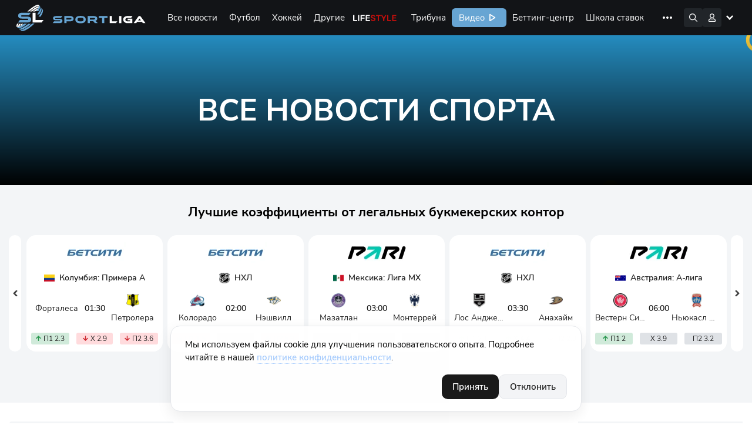

--- FILE ---
content_type: text/html; charset=UTF-8
request_url: https://sportliga.com/posts/_finlyandiya-vyssaya-liga-56_
body_size: 30284
content:
<!DOCTYPE html>
<html prefix="og: http://ogp.me/ns#" class="html-popup" lang="ru">

<head>
    <meta charset="UTF-8">
    <meta name="viewport" content="width=device-width, initial-scale=1, shrink-to-fit=no, maximum-scale=1">
    <title>Все новости спорта – читать на Спортлиге</title>
    <meta name="format-detection" content="telephone=no">
        
	<link rel="apple-touch-icon" sizes="256x256" href="/logo/256x256.png">
	<link rel="icon" type="image/x-icon" sizes="32x32" href="/logo/32x32.png">
    <link rel="icon" type="image/x-icon" sizes="16x16" href="/favicon.ico">
    <link rel="manifest" href="/site.webmanifest">
    <link rel="mask-icon" href="/safari-pinned-tab.svg" color="#5bbad5">
    <meta name="msapplication-TileColor" content="#da532c">
    <meta name="theme-color" content="#ffffff">
    <meta name="csrf-token" content="Bbz1oEbXhq6n9Bb5y1HtgHzXRVAhD0zZJo5GGweS">
        <meta name="api-token" content="d04633367aed3f00efb730d7ba11c33b">
    <meta name="uffiliates" content="ok">
	<meta property="og:site_name" content="Спортлига">
	<meta property="og:type" content="website">
	<meta property="og:title" content=":name">
	<meta property="og:url" content="https://sportliga.com/posts/_finlyandiya-vyssaya-liga-56_">

	
	<meta property="og:image" content="https://sportliga.com/logo/537x240.png">
	<meta property="og:image:width" content="537">
	<meta property="og:image:height" content="240">
	

	<meta property="og:image" content="https://sportliga.com/logo/300x300.png">
	<meta property="og:image:width" content="300">
	<meta property="og:image:height" content="300">

	<meta property="og:image" content="https://sportliga.com/logo/256x256.png">
	<meta property="og:image:width" content="256">
	<meta property="og:image:height" content="256">

	
	<meta property="og:image" content="https://sportliga.com/logo/192x192.png">
	<meta property="og:image:width" content="192">
	<meta property="og:image:height" content="192">
	


    <link rel="stylesheet" href="/assets/site/css/preloader.css?id=615063f216b5101099b71e956557566d">
    <link rel="preload" href="/assets/site/css/appSL.css?id=f53267ef4e2c49930c141d641f43203e" as="style"
        onload="this.onload=null;this.rel='stylesheet'">
        <noscript>
        <link rel="stylesheet" href="/assets/site/css/appSL.css?id=f53267ef4e2c49930c141d641f43203e">
    </noscript>

            <!-- Google tag (gtag.js) --><script async src="https://www.googletagmanager.com/gtag/js?id=G-1WNK5S7D7H"></script><script>window.dataLayer = window.dataLayer || [];function gtag(){dataLayer.push(arguments);}gtag('js', new Date());gtag('config', 'G-1WNK5S7D7H');</script><meta name="yandex-verification" content="15a85374b29277bf" /><!--LiveInternet counter--><script>new Image().src = "//counter.yadro.ru/hit?r"+escape(document.referrer)+((typeof(screen)=="undefined")?"":";s"+screen.width+"*"+screen.height+"*"+(screen.colorDepth?screen.colorDepth:screen.pixelDepth))+";u"+escape(document.URL)+";h"+escape(document.title.substring(0,150))+";"+Math.random();</script><!--/LiveInternet-->    
    <script src="https://cdn.onesignal.com/sdks/OneSignalSDK.js" defer></script>
    <script>
      window.OneSignal = window.OneSignal || [];
      OneSignal.push(function() {
        OneSignal.init({
            appId: "43979a61-6015-4d2f-8173-140da92a6edf",
        });
              });
    </script>

    
    
            <link rel="canonical" href="https://sportliga.com/posts/_finlyandiya-vyssaya-liga-56_" />
    
</head>

<body class="loading">
            <!-- Yandex.Metrika counter --><script type="text/javascript" >(function(m,e,t,r,i,k,a){m[i]=m[i]||function(){(m[i].a=m[i].a||[]).push(arguments)};m[i].l=1*new Date();k=e.createElement(t),a=e.getElementsByTagName(t)[0],k.async=1,k.src=r,a.parentNode.insertBefore(k,a)})(window, document, "script", "https://mc.yandex.ru/metrika/tag.js", "ym");ym(54651196, "init", {clickmap:true,trackLinks:true,accurateTrackBounce:true,trackHash:true});</script><noscript><div><img src="https://mc.yandex.ru/watch/54651196" style="position:absolute; left:-9999px;" alt="" /></div></noscript><!-- /Yandex.Metrika counter -->    
    

    <div id="mobilemenu_bot">
    <div class="window_wrapper">
        <div class="mobilemenu_window" data-toggle="balancerub">
                    </div>
        <div class="mobilemenu_window" data-toggle="balance">
                    </div>
        <div class="mobilemenu_window" data-toggle="notices">
                    </div>
        <div class="mobilemenu_window" data-toggle="account">
            <div class="account_wrapper">
            <a href="https://sportliga.com/login" class="btn" style="margin:0;">Войти</a>
        <a href="https://sportliga.com/register" class="btn btn-secondary">Зарегистрироваться</a>
    </div>        </div>
    </div>
    <div class="buttons_wrapper">
        <div style="width:22px;"></div>        <div style="width:22px;"></div>        <a href="/" class="mbtn mbtn-home"></a>
        <div style="width:22px;"></div>        <button data-toggle="account" class="mbtn mbtn-account"></button>
    </div>
</div>

<script>
    document.addEventListener('DOMContentLoaded', ()=>{
        let mobmenu = document.getElementById('mobilemenu_bot');
        mobmenu.querySelectorAll('.buttons_wrapper button').forEach(el=>{
            el.addEventListener('click', (e)=>{
                e.preventDefault();
                if(e.target.classList.contains('active')){
                    mobmenu.querySelectorAll('.buttons_wrapper button.active').forEach(el => el.classList.remove('active'));
                    mobmenu.querySelectorAll('.window_wrapper .mobilemenu_window.show').forEach(el => el.classList.remove('show'));
                }else{
                    mobmenu.querySelectorAll('.buttons_wrapper button.active').forEach(el => el.classList.remove('active'));
                    mobmenu.querySelectorAll('.window_wrapper .mobilemenu_window.show').forEach(el => el.classList.remove('show'));
                    e.target.classList.add('active');
                    mobmenu.querySelector(`.window_wrapper .mobilemenu_window[data-toggle="${e.target.dataset.toggle}"]`).classList.add('show')
                }
            })
        });
    });
</script>    <div class="sl-menu-container" id="mainmenu">
    <nav class="sl-menu">
        <a href="/" class="sl-menu__logo-area"></a>
        <div class="sl-menu__sportliga-area"></div>
        <div class="sl-menu__desktop-area">
            <div class="sl-menu__desktop-menu">
                <a href="https://sportliga.com/posts" class="sl-menu__desktop-item ">Все новости</a>
                                                                                        <a href="/posts/soccer" class="sl-menu__desktop-item " data-menu-expand="ex1">Футбол</a>
                                                                                                <a href="/posts/ice-hockey" class="sl-menu__desktop-item " data-menu-expand="ex2">Хоккей</a>
                                                                                                <a href="#" class="sl-menu__desktop-item " data-menu-expand="ex3">Другие</a>
                                                                                                
                                                                            <a href="/lifestyle" class="sl-menu__desktop-item sl-menu__desktop-item_lifestyle">Life Style</a>
                <a href="https://sportliga.com/tribuna" class="sl-menu__desktop-item ">Трибуна</a>
                <a href="/video" class="sl-menu__desktop-item sl-menu__desktop-item_sportligatv">Видео</a>
                <a href="https://sportliga.com/matches" class="sl-menu__desktop-item ">Беттинг-центр</a>
                <a href="https://sportliga.com/info" class="sl-menu__desktop-item ">Школа ставок</a>
                
                <a href="https://stavki.sportliga.com/" class="sl-menu__desktop-item sl-menu__nohover">
                  <svg width="94" height="32" viewBox="0 0 94 32" fill="none" xmlns="http://www.w3.org/2000/svg">
                    <rect width="94" height="32" rx="6" fill="#29974E"/>
                    <path d="M17.745 21.135C17.015 21.135 16.35 21.01 15.75 20.76C15.15 20.5 14.64 20.135 14.22 19.665C13.8 19.195 13.475 18.625 13.245 17.955C13.025 17.285 12.915 16.535 12.915 15.705C12.915 14.865 13.025 14.115 13.245 13.455C13.475 12.785 13.8 12.22 14.22 11.76C14.64 11.29 15.145 10.93 15.735 10.68C16.335 10.42 17.005 10.29 17.745 10.29C18.495 10.29 19.165 10.415 19.755 10.665C20.355 10.915 20.865 11.275 21.285 11.745C21.715 12.215 22.04 12.785 22.26 13.455C22.49 14.115 22.605 14.86 22.605 15.69C22.605 16.53 22.49 17.285 22.26 17.955C22.03 18.625 21.705 19.195 21.285 19.665C20.865 20.135 20.355 20.5 19.755 20.76C19.165 21.01 18.495 21.135 17.745 21.135ZM17.745 20.04C18.505 20.04 19.145 19.87 19.665 19.53C20.195 19.19 20.6 18.695 20.88 18.045C21.16 17.395 21.3 16.615 21.3 15.705C21.3 14.785 21.16 14.005 20.88 13.365C20.6 12.725 20.195 12.235 19.665 11.895C19.145 11.555 18.505 11.385 17.745 11.385C17.005 11.385 16.37 11.555 15.84 11.895C15.32 12.235 14.92 12.73 14.64 13.38C14.36 14.02 14.22 14.795 14.22 15.705C14.22 16.615 14.36 17.395 14.64 18.045C14.92 18.685 15.32 19.18 15.84 19.53C16.37 19.87 17.005 20.04 17.745 20.04ZM31.6566 21.135C30.9266 21.135 30.2966 20.975 29.7666 20.655C29.2366 20.335 28.8266 19.89 28.5366 19.32C28.2566 18.74 28.1166 18.07 28.1166 17.31C28.1166 16.54 28.2566 15.875 28.5366 15.315C28.8266 14.755 29.2366 14.325 29.7666 14.025C30.2966 13.725 30.9266 13.575 31.6566 13.575C32.1066 13.575 32.5516 13.655 32.9916 13.815C33.4316 13.975 33.7966 14.2 34.0866 14.49L33.6666 15.375C33.3766 15.095 33.0566 14.89 32.7066 14.76C32.3666 14.63 32.0416 14.565 31.7316 14.565C30.9716 14.565 30.3866 14.805 29.9766 15.285C29.5666 15.755 29.3616 16.435 29.3616 17.325C29.3616 18.195 29.5666 18.885 29.9766 19.395C30.3866 19.895 30.9716 20.145 31.7316 20.145C32.0416 20.145 32.3666 20.08 32.7066 19.95C33.0566 19.82 33.3766 19.61 33.6666 19.32L34.0866 20.205C33.7966 20.495 33.4266 20.725 32.9766 20.895C32.5366 21.055 32.0966 21.135 31.6566 21.135ZM37.1564 21V14.685H34.5164V13.71H41.0264V14.685H38.3714V21H37.1564ZM44.6164 21.135C44.1164 21.135 43.6664 21.04 43.2664 20.85C42.8764 20.65 42.5664 20.38 42.3364 20.04C42.1064 19.7 41.9914 19.32 41.9914 18.9C41.9914 18.36 42.1264 17.935 42.3964 17.625C42.6764 17.315 43.1314 17.095 43.7614 16.965C44.4014 16.835 45.2714 16.77 46.3714 16.77H47.0464V17.565H46.3864C45.7764 17.565 45.2664 17.585 44.8564 17.625C44.4464 17.665 44.1214 17.735 43.8814 17.835C43.6414 17.935 43.4714 18.065 43.3714 18.225C43.2714 18.385 43.2214 18.585 43.2214 18.825C43.2214 19.235 43.3614 19.57 43.6414 19.83C43.9314 20.09 44.3214 20.22 44.8114 20.22C45.2114 20.22 45.5614 20.125 45.8614 19.935C46.1714 19.745 46.4114 19.485 46.5814 19.155C46.7614 18.825 46.8514 18.445 46.8514 18.015V16.305C46.8514 15.685 46.7264 15.24 46.4764 14.97C46.2264 14.69 45.8164 14.55 45.2464 14.55C44.8064 14.55 44.3814 14.615 43.9714 14.745C43.5614 14.865 43.1414 15.065 42.7114 15.345L42.2914 14.46C42.5514 14.28 42.8464 14.125 43.1764 13.995C43.5064 13.855 43.8514 13.75 44.2114 13.68C44.5714 13.61 44.9164 13.575 45.2464 13.575C45.8764 13.575 46.3964 13.68 46.8064 13.89C47.2164 14.09 47.5214 14.4 47.7214 14.82C47.9214 15.23 48.0214 15.76 48.0214 16.41V21H46.8814V19.305H47.0164C46.9364 19.685 46.7814 20.01 46.5514 20.28C46.3314 20.55 46.0564 20.76 45.7264 20.91C45.3964 21.06 45.0264 21.135 44.6164 21.135ZM50.3924 21V13.71H53.9474C54.5274 13.71 55.0024 13.785 55.3724 13.935C55.7424 14.075 56.0174 14.29 56.1974 14.58C56.3774 14.86 56.4674 15.21 56.4674 15.63C56.4674 16.09 56.3024 16.48 55.9724 16.8C55.6524 17.12 55.2324 17.31 54.7124 17.37V17.175C55.1224 17.185 55.4774 17.27 55.7774 17.43C56.0774 17.58 56.3074 17.79 56.4674 18.06C56.6274 18.33 56.7074 18.64 56.7074 18.99C56.7074 19.61 56.4774 20.1 56.0174 20.46C55.5574 20.82 54.9074 21 54.0674 21H50.3924ZM51.5474 20.175H54.0224C54.5124 20.175 54.8874 20.07 55.1474 19.86C55.4174 19.64 55.5524 19.33 55.5524 18.93C55.5524 18.53 55.4174 18.225 55.1474 18.015C54.8874 17.805 54.5124 17.7 54.0224 17.7H51.5474V20.175ZM51.5474 16.875H53.8874C54.3374 16.875 54.6874 16.77 54.9374 16.56C55.1974 16.35 55.3274 16.06 55.3274 15.69C55.3274 15.32 55.1974 15.035 54.9374 14.835C54.6874 14.635 54.3374 14.535 53.8874 14.535H51.5474V16.875ZM58.5955 21V13.71H59.8105V16.755H61.1755L63.5605 13.71H64.8955L62.1655 17.25L61.8205 16.86C62.1005 16.89 62.3455 16.96 62.5555 17.07C62.7655 17.18 62.9655 17.35 63.1555 17.58C63.3455 17.8 63.5505 18.1 63.7705 18.48L65.2705 21H63.9655L62.6455 18.795C62.4755 18.515 62.3155 18.3 62.1655 18.15C62.0155 17.99 61.8455 17.88 61.6555 17.82C61.4655 17.76 61.2305 17.73 60.9505 17.73H59.8105V21H58.5955ZM68.801 21.135C68.301 21.135 67.851 21.04 67.451 20.85C67.061 20.65 66.751 20.38 66.521 20.04C66.291 19.7 66.176 19.32 66.176 18.9C66.176 18.36 66.311 17.935 66.581 17.625C66.861 17.315 67.316 17.095 67.946 16.965C68.586 16.835 69.456 16.77 70.556 16.77H71.231V17.565H70.571C69.961 17.565 69.451 17.585 69.041 17.625C68.631 17.665 68.306 17.735 68.066 17.835C67.826 17.935 67.656 18.065 67.556 18.225C67.456 18.385 67.406 18.585 67.406 18.825C67.406 19.235 67.546 19.57 67.826 19.83C68.116 20.09 68.506 20.22 68.996 20.22C69.396 20.22 69.746 20.125 70.046 19.935C70.356 19.745 70.596 19.485 70.766 19.155C70.946 18.825 71.036 18.445 71.036 18.015V16.305C71.036 15.685 70.911 15.24 70.661 14.97C70.411 14.69 70.001 14.55 69.431 14.55C68.991 14.55 68.566 14.615 68.156 14.745C67.746 14.865 67.326 15.065 66.896 15.345L66.476 14.46C66.736 14.28 67.031 14.125 67.361 13.995C67.691 13.855 68.036 13.75 68.396 13.68C68.756 13.61 69.101 13.575 69.431 13.575C70.061 13.575 70.581 13.68 70.991 13.89C71.401 14.09 71.706 14.4 71.906 14.82C72.106 15.23 72.206 15.76 72.206 16.41V21H71.066V19.305H71.201C71.121 19.685 70.966 20.01 70.736 20.28C70.516 20.55 70.241 20.76 69.911 20.91C69.581 21.06 69.211 21.135 68.801 21.135ZM73.662 21L76.932 16.92V17.55L73.842 13.71H75.282L77.607 16.665H77.187L79.527 13.71H80.952L77.877 17.52V16.965L81.132 21H79.692L77.172 17.835H77.607L75.102 21H73.662Z" fill="white"/>
                  </svg>
                </a>
                <a data-menu-expand="cappers" href="https://sportliga.com/users" class="sl-menu__desktop-item ">Капперы</a>
                
            </div>
            <div class="sl-menu__desktop-menu-more">
                <img src="/storage/menu/more.svg">
                <div class="sl-menu__desktop-menu-more-items">
                    <a href="https://sportliga.com/posts" class="sl-menu__desktop-more-item ">Все новости</a>
                                                                                                        <a href="/posts/soccer" class="sl-menu__desktop-more-item" data-menu-expand="ex1">Футбол</a>
                                                                                                                <a href="/posts/ice-hockey" class="sl-menu__desktop-more-item" data-menu-expand="ex2">Хоккей</a>
                                                                                                                <a href="#" class="sl-menu__desktop-more-item" data-menu-expand="ex3">Другие</a>
                                                                                                                
                                                                                            <a href="/lifestyle" class="sl-menu__desktop-more-item sl-menu__desktop-item_lifestyle">Life Style</a>
                    <a href="https://sportliga.com/tribuna" class="sl-menu__desktop-more-item ">Трибуна</a>
                    <a href="/video" class="sl-menu__desktop-more-item sl-menu__desktop-item_sportligatv">Видео</a>
                    <a href="https://sportliga.com/matches" class="sl-menu__desktop-more-item ">Беттинг-центр</a>
                    <a href="https://sportliga.com/info" class="sl-menu__desktop-more-item ">Школа ставок</a>
                    
                    <a href="https://stavki.sportliga.com/" class="sl-menu__desktop-more-item">
                      <svg width="94" height="32" viewBox="0 0 94 32" fill="none" xmlns="http://www.w3.org/2000/svg">
                        <rect width="94" height="32" rx="6" fill="#29974E"/>
                        <path d="M17.745 21.135C17.015 21.135 16.35 21.01 15.75 20.76C15.15 20.5 14.64 20.135 14.22 19.665C13.8 19.195 13.475 18.625 13.245 17.955C13.025 17.285 12.915 16.535 12.915 15.705C12.915 14.865 13.025 14.115 13.245 13.455C13.475 12.785 13.8 12.22 14.22 11.76C14.64 11.29 15.145 10.93 15.735 10.68C16.335 10.42 17.005 10.29 17.745 10.29C18.495 10.29 19.165 10.415 19.755 10.665C20.355 10.915 20.865 11.275 21.285 11.745C21.715 12.215 22.04 12.785 22.26 13.455C22.49 14.115 22.605 14.86 22.605 15.69C22.605 16.53 22.49 17.285 22.26 17.955C22.03 18.625 21.705 19.195 21.285 19.665C20.865 20.135 20.355 20.5 19.755 20.76C19.165 21.01 18.495 21.135 17.745 21.135ZM17.745 20.04C18.505 20.04 19.145 19.87 19.665 19.53C20.195 19.19 20.6 18.695 20.88 18.045C21.16 17.395 21.3 16.615 21.3 15.705C21.3 14.785 21.16 14.005 20.88 13.365C20.6 12.725 20.195 12.235 19.665 11.895C19.145 11.555 18.505 11.385 17.745 11.385C17.005 11.385 16.37 11.555 15.84 11.895C15.32 12.235 14.92 12.73 14.64 13.38C14.36 14.02 14.22 14.795 14.22 15.705C14.22 16.615 14.36 17.395 14.64 18.045C14.92 18.685 15.32 19.18 15.84 19.53C16.37 19.87 17.005 20.04 17.745 20.04ZM31.6566 21.135C30.9266 21.135 30.2966 20.975 29.7666 20.655C29.2366 20.335 28.8266 19.89 28.5366 19.32C28.2566 18.74 28.1166 18.07 28.1166 17.31C28.1166 16.54 28.2566 15.875 28.5366 15.315C28.8266 14.755 29.2366 14.325 29.7666 14.025C30.2966 13.725 30.9266 13.575 31.6566 13.575C32.1066 13.575 32.5516 13.655 32.9916 13.815C33.4316 13.975 33.7966 14.2 34.0866 14.49L33.6666 15.375C33.3766 15.095 33.0566 14.89 32.7066 14.76C32.3666 14.63 32.0416 14.565 31.7316 14.565C30.9716 14.565 30.3866 14.805 29.9766 15.285C29.5666 15.755 29.3616 16.435 29.3616 17.325C29.3616 18.195 29.5666 18.885 29.9766 19.395C30.3866 19.895 30.9716 20.145 31.7316 20.145C32.0416 20.145 32.3666 20.08 32.7066 19.95C33.0566 19.82 33.3766 19.61 33.6666 19.32L34.0866 20.205C33.7966 20.495 33.4266 20.725 32.9766 20.895C32.5366 21.055 32.0966 21.135 31.6566 21.135ZM37.1564 21V14.685H34.5164V13.71H41.0264V14.685H38.3714V21H37.1564ZM44.6164 21.135C44.1164 21.135 43.6664 21.04 43.2664 20.85C42.8764 20.65 42.5664 20.38 42.3364 20.04C42.1064 19.7 41.9914 19.32 41.9914 18.9C41.9914 18.36 42.1264 17.935 42.3964 17.625C42.6764 17.315 43.1314 17.095 43.7614 16.965C44.4014 16.835 45.2714 16.77 46.3714 16.77H47.0464V17.565H46.3864C45.7764 17.565 45.2664 17.585 44.8564 17.625C44.4464 17.665 44.1214 17.735 43.8814 17.835C43.6414 17.935 43.4714 18.065 43.3714 18.225C43.2714 18.385 43.2214 18.585 43.2214 18.825C43.2214 19.235 43.3614 19.57 43.6414 19.83C43.9314 20.09 44.3214 20.22 44.8114 20.22C45.2114 20.22 45.5614 20.125 45.8614 19.935C46.1714 19.745 46.4114 19.485 46.5814 19.155C46.7614 18.825 46.8514 18.445 46.8514 18.015V16.305C46.8514 15.685 46.7264 15.24 46.4764 14.97C46.2264 14.69 45.8164 14.55 45.2464 14.55C44.8064 14.55 44.3814 14.615 43.9714 14.745C43.5614 14.865 43.1414 15.065 42.7114 15.345L42.2914 14.46C42.5514 14.28 42.8464 14.125 43.1764 13.995C43.5064 13.855 43.8514 13.75 44.2114 13.68C44.5714 13.61 44.9164 13.575 45.2464 13.575C45.8764 13.575 46.3964 13.68 46.8064 13.89C47.2164 14.09 47.5214 14.4 47.7214 14.82C47.9214 15.23 48.0214 15.76 48.0214 16.41V21H46.8814V19.305H47.0164C46.9364 19.685 46.7814 20.01 46.5514 20.28C46.3314 20.55 46.0564 20.76 45.7264 20.91C45.3964 21.06 45.0264 21.135 44.6164 21.135ZM50.3924 21V13.71H53.9474C54.5274 13.71 55.0024 13.785 55.3724 13.935C55.7424 14.075 56.0174 14.29 56.1974 14.58C56.3774 14.86 56.4674 15.21 56.4674 15.63C56.4674 16.09 56.3024 16.48 55.9724 16.8C55.6524 17.12 55.2324 17.31 54.7124 17.37V17.175C55.1224 17.185 55.4774 17.27 55.7774 17.43C56.0774 17.58 56.3074 17.79 56.4674 18.06C56.6274 18.33 56.7074 18.64 56.7074 18.99C56.7074 19.61 56.4774 20.1 56.0174 20.46C55.5574 20.82 54.9074 21 54.0674 21H50.3924ZM51.5474 20.175H54.0224C54.5124 20.175 54.8874 20.07 55.1474 19.86C55.4174 19.64 55.5524 19.33 55.5524 18.93C55.5524 18.53 55.4174 18.225 55.1474 18.015C54.8874 17.805 54.5124 17.7 54.0224 17.7H51.5474V20.175ZM51.5474 16.875H53.8874C54.3374 16.875 54.6874 16.77 54.9374 16.56C55.1974 16.35 55.3274 16.06 55.3274 15.69C55.3274 15.32 55.1974 15.035 54.9374 14.835C54.6874 14.635 54.3374 14.535 53.8874 14.535H51.5474V16.875ZM58.5955 21V13.71H59.8105V16.755H61.1755L63.5605 13.71H64.8955L62.1655 17.25L61.8205 16.86C62.1005 16.89 62.3455 16.96 62.5555 17.07C62.7655 17.18 62.9655 17.35 63.1555 17.58C63.3455 17.8 63.5505 18.1 63.7705 18.48L65.2705 21H63.9655L62.6455 18.795C62.4755 18.515 62.3155 18.3 62.1655 18.15C62.0155 17.99 61.8455 17.88 61.6555 17.82C61.4655 17.76 61.2305 17.73 60.9505 17.73H59.8105V21H58.5955ZM68.801 21.135C68.301 21.135 67.851 21.04 67.451 20.85C67.061 20.65 66.751 20.38 66.521 20.04C66.291 19.7 66.176 19.32 66.176 18.9C66.176 18.36 66.311 17.935 66.581 17.625C66.861 17.315 67.316 17.095 67.946 16.965C68.586 16.835 69.456 16.77 70.556 16.77H71.231V17.565H70.571C69.961 17.565 69.451 17.585 69.041 17.625C68.631 17.665 68.306 17.735 68.066 17.835C67.826 17.935 67.656 18.065 67.556 18.225C67.456 18.385 67.406 18.585 67.406 18.825C67.406 19.235 67.546 19.57 67.826 19.83C68.116 20.09 68.506 20.22 68.996 20.22C69.396 20.22 69.746 20.125 70.046 19.935C70.356 19.745 70.596 19.485 70.766 19.155C70.946 18.825 71.036 18.445 71.036 18.015V16.305C71.036 15.685 70.911 15.24 70.661 14.97C70.411 14.69 70.001 14.55 69.431 14.55C68.991 14.55 68.566 14.615 68.156 14.745C67.746 14.865 67.326 15.065 66.896 15.345L66.476 14.46C66.736 14.28 67.031 14.125 67.361 13.995C67.691 13.855 68.036 13.75 68.396 13.68C68.756 13.61 69.101 13.575 69.431 13.575C70.061 13.575 70.581 13.68 70.991 13.89C71.401 14.09 71.706 14.4 71.906 14.82C72.106 15.23 72.206 15.76 72.206 16.41V21H71.066V19.305H71.201C71.121 19.685 70.966 20.01 70.736 20.28C70.516 20.55 70.241 20.76 69.911 20.91C69.581 21.06 69.211 21.135 68.801 21.135ZM73.662 21L76.932 16.92V17.55L73.842 13.71H75.282L77.607 16.665H77.187L79.527 13.71H80.952L77.877 17.52V16.965L81.132 21H79.692L77.172 17.835H77.607L75.102 21H73.662Z" fill="white"/>
                      </svg>
                    </a>
                    <a data-menu-expand="cappers" href="https://sportliga.com/users" class="sl-menu__desktop-more-item ">Капперы</a>
                    
                </div>
            </div>
        </div>
        <div class="sl-menu__search-area expand">
            <div class="sl-menu__search" id="searchwrapper">
                <input type="text" id="menuSearchField" placeholder="Поиск по сайту" autocomplete="off">
                <div class="sl-menu__search-hint" id="searchresults">

                </div>
            </div>
        </div>
        <div class="sl-menu__icons-area">
            <div class="sl-menu__icon af sl-menu__icon_search"><!-- поиск --></div>
                            <!-- Гость -->
                <!--
                <div class=""></div>
                -->
                <div class="sl-menu__icon af sl-menu__icon_account" data-menuopen="account"><!-- аватара --></div>
                <div class="sl-menu__icon sl-menu__icon_hamburger"><!-- мобильное меню --></div>
                    </div>
        <div class="sl-menu__desktop-subitems-area">

                                                                        <div class="sl-menu__desktop-subitems" data-menu-expand="ex1">
                                                            <a href="https://sportliga.com/tournaments/liga_chempionov-2" class="sl-menu__desktop-subitem ">
                                                                        Лига Чемпионов УЕФА
                                </a>
                                                            <a href="https://sportliga.com/tournaments/liga_evropy" class="sl-menu__desktop-subitem ">
                                                                        Лига Европы УЕФА
                                </a>
                                                            <a href="https://sportliga.com/tournaments/rossiya:_premer-liga" class="sl-menu__desktop-subitem ">
                                                                        Российская Премьер-Лига
                                </a>
                                                            <a href="https://sportliga.com/tournaments/angliya:_premer-liga" class="sl-menu__desktop-subitem ">
                                                                        Английская Премьер-Лига
                                </a>
                                                            <a href="https://sportliga.com/tournaments/ispaniya:_la_liga" class="sl-menu__desktop-subitem ">
                                                                        Испанская Ла Лига
                                </a>
                                                            <a href="https://sportliga.com/tournaments/germaniya:_bundesliga" class="sl-menu__desktop-subitem ">
                                                                        Немецкая Бундеслига
                                </a>
                                                            <a href="https://sportliga.com/tournaments/italiya:_seriya_a" class="sl-menu__desktop-subitem ">
                                                                        Итальянская Серия А
                                </a>
                                                            <a href="https://sportliga.com/tournaments/franciya:_liga_1" class="sl-menu__desktop-subitem ">
                                                                        Французская Лига 1
                                </a>
                                                            <a href="https://sportliga.com/tournaments/rossiya:_pervaya_liga" class="sl-menu__desktop-subitem ">
                                                                        Российская Футбольная Национальная Лига
                                </a>
                                                            <a href="https://sportliga.com/tournaments/rossiya:_kubok" class="sl-menu__desktop-subitem ">
                                                                        Кубок России
                                </a>
                                                        <a href="/posts" class="sl-menu__desktop-subitems-more">Все турниры</a>
                        </div>
                                                                                <div class="sl-menu__desktop-subitems" data-menu-expand="ex2">
                                                            <a href="https://sportliga.com/tournaments/khl" class="sl-menu__desktop-subitem ">
                                                                        КХЛ
                                </a>
                                                            <a href="https://sportliga.com/tournaments/nhl" class="sl-menu__desktop-subitem ">
                                                                        НХЛ
                                </a>
                                                            <a href="https://sportliga.com/tournaments/chempionat_mira_po_hokkeyu" class="sl-menu__desktop-subitem ">
                                                                        Чемпионат Мира
                                </a>
                                                        <a href="/posts" class="sl-menu__desktop-subitems-more">Все турниры</a>
                        </div>
                                                                                <div class="sl-menu__desktop-subitems" data-menu-expand="ex3">
                            <h3 style="column-span:all;text-align:center;margin-top:0">Популярное</h3>
                            <a href="/posts/autosport" class="sl-menu__desktop-subitem ">Автоспорт</a>
                            <a href="/posts/basketball" class="sl-menu__desktop-subitem ">Баскетбол</a>
                            <a href="/posts/biathlon" class="sl-menu__desktop-subitem ">Биатлон</a>
                            <a href="/posts/volleyball" class="sl-menu__desktop-subitem ">Волейбол</a>
                            <a href="/posts/cybersport" class="sl-menu__desktop-subitem ">Киберспорт</a>
                            <a href="/posts/mma" class="sl-menu__desktop-subitem ">ММА</a>
                            <a href="/posts/tennis" class="sl-menu__desktop-subitem ">Теннис</a>
                            <a href="/posts/figure-skating" class="sl-menu__desktop-subitem ">Фигурное катание</a>
                            <a href="/posts/formula1" class="sl-menu__desktop-subitem ">Формула-1</a>

                            <h3 style="column-span:all;text-align:center;margin-top:0">Остальное</h3>
                            <a href="/posts/american-football" class="sl-menu__desktop-subitem ">Американский футбол</a>
                            <a href="/posts/badminton" class="sl-menu__desktop-subitem ">Бадминтон</a>
                            <a href="/posts/baseball" class="sl-menu__desktop-subitem ">Бейсбол</a>
                            <a href="/posts/billiards" class="sl-menu__desktop-subitem ">Бильярд</a>
                            <a href="/posts/box" class="sl-menu__desktop-subitem ">Бокс</a>
                            <a href="/posts/fighting" class="sl-menu__desktop-subitem ">Борьба</a>
                            <a href="/posts/cycling" class="sl-menu__desktop-subitem ">Велоспорт</a>
                            <a href="/posts/handball" class="sl-menu__desktop-subitem ">Гандбол</a>
                            <a href="/posts/gymnastic" class="sl-menu__desktop-subitem ">Гимнастика</a>
                            <a href="/posts/golf" class="sl-menu__desktop-subitem ">Гольф</a>
                            <a href="/posts/martial-arts" class="sl-menu__desktop-subitem ">Единоборства</a>
                            <a href="/posts/kickboxing" class="sl-menu__desktop-subitem ">Кикбоксинг</a>
                            <a href="/posts/horseback-riding" class="sl-menu__desktop-subitem ">Конный спорт</a>
                            <a href="/posts/athletics" class="sl-menu__desktop-subitem ">Легкая атлетика</a>
                            <a href="/posts/ski-racing" class="sl-menu__desktop-subitem ">Лыжные гонки</a>
                            <a href="/posts/table-tennis" class="sl-menu__desktop-subitem ">Настольный теннис</a>
                            <a href="/posts/swimming" class="sl-menu__desktop-subitem ">Плавание</a>
                            <a href="/posts/rugby" class="sl-menu__desktop-subitem ">Регби</a>
                            <a href="/posts/weightlifting" class="sl-menu__desktop-subitem ">Тяжёлая атлетика</a>
                            <a href="/posts/fencing" class="sl-menu__desktop-subitem ">Фехтование</a>
                            <a href="/posts/chess" class="sl-menu__desktop-subitem ">Шахматы</a>

                            <a href="/posts/other" class="sl-menu__desktop-subitems-more">Другое</a>
                        </div>
                                                                                    
            <div class="sl-menu__desktop-subitems small-expand" data-menu-expand="bookmaker">
                <a href="https://sportliga.com/deals" class="sl-menu__desktop-subitem ">Бонусы</a>
            </div>
            <div class="sl-menu__desktop-subitems small-expand" data-menu-expand="cappers">
                <a href="https://sportliga.com/forecasts" class="sl-menu__desktop-subitem ">Прогнозы</a>
            </div>
            <div class="sl-menu__desktop-subitems small-expand" data-menu-expand="games">
                <a href="/superlive" class="sl-menu__desktop-subitem">
                    <img src="https://sportliga.com/images/superlivelanding/logo-5.png" alt="Superlive" height="21">
                </a>
                <a href="/play-sportprognoz" style="border-color:transparent;" class="sl-menu__desktop-subitem">
                    <svg width="127" height="32" viewBox="0 0 127 32" fill="none" xmlns="http://www.w3.org/2000/svg">
                        <rect width="127" height="32" rx="6" fill="#29974E"/>
                        <path d="M17.88 21.135C16.84 21.135 15.95 20.915 15.21 20.475C14.47 20.035 13.9 19.41 13.5 18.6C13.11 17.79 12.915 16.825 12.915 15.705C12.915 14.595 13.11 13.635 13.5 12.825C13.9 12.015 14.47 11.39 15.21 10.95C15.95 10.51 16.84 10.29 17.88 10.29C18.61 10.29 19.28 10.405 19.89 10.635C20.51 10.865 21.035 11.2 21.465 11.64L20.985 12.645C20.525 12.215 20.045 11.905 19.545 11.715C19.055 11.515 18.51 11.415 17.91 11.415C16.72 11.415 15.81 11.79 15.18 12.54C14.55 13.29 14.235 14.345 14.235 15.705C14.235 17.075 14.55 18.135 15.18 18.885C15.81 19.635 16.72 20.01 17.91 20.01C18.51 20.01 19.055 19.915 19.545 19.725C20.045 19.525 20.525 19.21 20.985 18.78L21.465 19.785C21.035 20.215 20.51 20.55 19.89 20.79C19.28 21.02 18.61 21.135 17.88 21.135ZM23.2928 21V13.71H29.6528V21H28.4378V14.685H24.5078V21H23.2928ZM35.0975 21.135C34.3875 21.135 33.7725 20.98 33.2525 20.67C32.7325 20.36 32.3275 19.925 32.0375 19.365C31.7575 18.795 31.6175 18.125 31.6175 17.355C31.6175 16.585 31.7575 15.92 32.0375 15.36C32.3275 14.79 32.7325 14.35 33.2525 14.04C33.7725 13.73 34.3875 13.575 35.0975 13.575C35.7975 13.575 36.4075 13.73 36.9275 14.04C37.4575 14.35 37.8625 14.79 38.1425 15.36C38.4325 15.92 38.5775 16.585 38.5775 17.355C38.5775 18.125 38.4325 18.795 38.1425 19.365C37.8625 19.925 37.4575 20.36 36.9275 20.67C36.4075 20.98 35.7975 21.135 35.0975 21.135ZM35.0975 20.16C35.7775 20.16 36.3225 19.92 36.7325 19.44C37.1425 18.95 37.3475 18.255 37.3475 17.355C37.3475 16.445 37.1425 15.75 36.7325 15.27C36.3225 14.79 35.7775 14.55 35.0975 14.55C34.4075 14.55 33.8575 14.79 33.4475 15.27C33.0475 15.75 32.8475 16.445 32.8475 17.355C32.8475 18.255 33.0475 18.95 33.4475 19.44C33.8575 19.92 34.4075 20.16 35.0975 20.16ZM40.5636 23.7V13.71H41.7486V15.015C41.9686 14.565 42.2936 14.215 42.7236 13.965C43.1636 13.705 43.6736 13.575 44.2536 13.575C44.9036 13.575 45.4686 13.73 45.9486 14.04C46.4386 14.34 46.8136 14.775 47.0736 15.345C47.3436 15.905 47.4786 16.575 47.4786 17.355C47.4786 18.125 47.3436 18.795 47.0736 19.365C46.8136 19.925 46.4386 20.36 45.9486 20.67C45.4686 20.98 44.9036 21.135 44.2536 21.135C43.6936 21.135 43.1936 21.01 42.7536 20.76C42.3136 20.51 41.9886 20.165 41.7786 19.725V23.7H40.5636ZM43.9986 20.16C44.6786 20.16 45.2236 19.92 45.6336 19.44C46.0436 18.95 46.2486 18.255 46.2486 17.355C46.2486 16.445 46.0436 15.75 45.6336 15.27C45.2236 14.79 44.6786 14.55 43.9986 14.55C43.3186 14.55 42.7736 14.79 42.3636 15.27C41.9536 15.75 41.7486 16.445 41.7486 17.355C41.7486 18.255 41.9536 18.95 42.3636 19.44C42.7736 19.92 43.3186 20.16 43.9986 20.16ZM50.9552 21V14.685H48.3152V13.71H54.8252V14.685H52.1702V21H50.9552ZM56.2103 21V10.425H64.9403V21H63.6953V11.49H57.4403V21H56.2103ZM67.4582 23.7V13.71H68.6432V15.015C68.8632 14.565 69.1882 14.215 69.6182 13.965C70.0582 13.705 70.5682 13.575 71.1482 13.575C71.7982 13.575 72.3632 13.73 72.8432 14.04C73.3332 14.34 73.7082 14.775 73.9682 15.345C74.2382 15.905 74.3732 16.575 74.3732 17.355C74.3732 18.125 74.2382 18.795 73.9682 19.365C73.7082 19.925 73.3332 20.36 72.8432 20.67C72.3632 20.98 71.7982 21.135 71.1482 21.135C70.5882 21.135 70.0882 21.01 69.6482 20.76C69.2082 20.51 68.8832 20.165 68.6732 19.725V23.7H67.4582ZM70.8932 20.16C71.5732 20.16 72.1182 19.92 72.5282 19.44C72.9382 18.95 73.1432 18.255 73.1432 17.355C73.1432 16.445 72.9382 15.75 72.5282 15.27C72.1182 14.79 71.5732 14.55 70.8932 14.55C70.2132 14.55 69.6682 14.79 69.2582 15.27C68.8482 15.75 68.6432 16.445 68.6432 17.355C68.6432 18.255 68.8482 18.95 69.2582 19.44C69.6682 19.92 70.2132 20.16 70.8932 20.16ZM79.3798 21.135C78.6698 21.135 78.0548 20.98 77.5348 20.67C77.0148 20.36 76.6098 19.925 76.3198 19.365C76.0398 18.795 75.8998 18.125 75.8998 17.355C75.8998 16.585 76.0398 15.92 76.3198 15.36C76.6098 14.79 77.0148 14.35 77.5348 14.04C78.0548 13.73 78.6698 13.575 79.3798 13.575C80.0798 13.575 80.6898 13.73 81.2098 14.04C81.7398 14.35 82.1448 14.79 82.4248 15.36C82.7148 15.92 82.8598 16.585 82.8598 17.355C82.8598 18.125 82.7148 18.795 82.4248 19.365C82.1448 19.925 81.7398 20.36 81.2098 20.67C80.6898 20.98 80.0798 21.135 79.3798 21.135ZM79.3798 20.16C80.0598 20.16 80.6048 19.92 81.0148 19.44C81.4248 18.95 81.6298 18.255 81.6298 17.355C81.6298 16.445 81.4248 15.75 81.0148 15.27C80.6048 14.79 80.0598 14.55 79.3798 14.55C78.6898 14.55 78.1398 14.79 77.7298 15.27C77.3298 15.75 77.1298 16.445 77.1298 17.355C77.1298 18.255 77.3298 18.95 77.7298 19.44C78.1398 19.92 78.6898 20.16 79.3798 20.16ZM84.8309 21V13.71H89.9459V14.685H86.0459V21H84.8309ZM91.3494 21V13.71H92.5644V16.74H96.5394V13.71H97.7544V21H96.5394V17.73H92.5644V21H91.3494ZM103.198 21.135C102.488 21.135 101.873 20.98 101.353 20.67C100.833 20.36 100.428 19.925 100.138 19.365C99.8581 18.795 99.7181 18.125 99.7181 17.355C99.7181 16.585 99.8581 15.92 100.138 15.36C100.428 14.79 100.833 14.35 101.353 14.04C101.873 13.73 102.488 13.575 103.198 13.575C103.898 13.575 104.508 13.73 105.028 14.04C105.558 14.35 105.963 14.79 106.243 15.36C106.533 15.92 106.678 16.585 106.678 17.355C106.678 18.125 106.533 18.795 106.243 19.365C105.963 19.925 105.558 20.36 105.028 20.67C104.508 20.98 103.898 21.135 103.198 21.135ZM103.198 20.16C103.878 20.16 104.423 19.92 104.833 19.44C105.243 18.95 105.448 18.255 105.448 17.355C105.448 16.445 105.243 15.75 104.833 15.27C104.423 14.79 103.878 14.55 103.198 14.55C102.508 14.55 101.958 14.79 101.548 15.27C101.148 15.75 100.948 16.445 100.948 17.355C100.948 18.255 101.148 18.95 101.548 19.44C101.958 19.92 102.508 20.16 103.198 20.16ZM111.064 21.135C110.434 21.135 109.839 21.055 109.279 20.895C108.729 20.725 108.284 20.49 107.944 20.19L108.334 19.335C108.684 19.615 109.094 19.83 109.564 19.98C110.034 20.12 110.524 20.19 111.034 20.19C111.754 20.19 112.269 20.085 112.579 19.875C112.899 19.665 113.059 19.355 113.059 18.945C113.059 18.155 112.554 17.76 111.544 17.76H109.819V16.845H111.394C111.824 16.845 112.164 16.745 112.414 16.545C112.674 16.345 112.804 16.065 112.804 15.705C112.804 15.345 112.664 15.06 112.384 14.85C112.104 14.63 111.654 14.52 111.034 14.52C110.064 14.52 109.204 14.785 108.454 15.315L108.064 14.46C108.884 13.87 109.924 13.575 111.184 13.575C112.114 13.575 112.809 13.755 113.269 14.115C113.729 14.475 113.959 14.98 113.959 15.63C113.959 16 113.849 16.33 113.629 16.62C113.419 16.9 113.129 17.105 112.759 17.235C113.209 17.345 113.564 17.555 113.824 17.865C114.084 18.165 114.214 18.54 114.214 18.99C114.214 19.64 113.949 20.16 113.419 20.55C112.889 20.94 112.104 21.135 111.064 21.135Z" fill="white"/>
                    </svg>
                </a>
            </div>


        </div>
        <ul class="sl-menu__mobile-area">
            <li>
                <a href="https://sportliga.com/posts" class="sl-menu__mobile-item ">Все новости</a>
            </li>

                                                <li>
                                                    <div class="sl-menu__mobile-item dropdown">
                                                                <a href="/posts/soccer">Футбол</a>
                                                                <div class="arrow"></div>
                            </div>
                            <ul class="sl-menu__mobile-subitems-area">
                                                                                                    <li>
                                        <a href="https://sportliga.com/tournaments/liga_chempionov-2" class="sl-menu__mobile-subitem">
                                                                                        Лига Чемпионов УЕФА
                                        </a>
                                    </li>
                                                                    <li>
                                        <a href="https://sportliga.com/tournaments/liga_evropy" class="sl-menu__mobile-subitem">
                                                                                        Лига Европы УЕФА
                                        </a>
                                    </li>
                                                                    <li>
                                        <a href="https://sportliga.com/tournaments/rossiya:_premer-liga" class="sl-menu__mobile-subitem">
                                                                                        Российская Премьер-Лига
                                        </a>
                                    </li>
                                                                    <li>
                                        <a href="https://sportliga.com/tournaments/angliya:_premer-liga" class="sl-menu__mobile-subitem">
                                                                                        Английская Премьер-Лига
                                        </a>
                                    </li>
                                                                    <li>
                                        <a href="https://sportliga.com/tournaments/ispaniya:_la_liga" class="sl-menu__mobile-subitem">
                                                                                        Испанская Ла Лига
                                        </a>
                                    </li>
                                                                    <li>
                                        <a href="https://sportliga.com/tournaments/germaniya:_bundesliga" class="sl-menu__mobile-subitem">
                                                                                        Немецкая Бундеслига
                                        </a>
                                    </li>
                                                                    <li>
                                        <a href="https://sportliga.com/tournaments/italiya:_seriya_a" class="sl-menu__mobile-subitem">
                                                                                        Итальянская Серия А
                                        </a>
                                    </li>
                                                                    <li>
                                        <a href="https://sportliga.com/tournaments/franciya:_liga_1" class="sl-menu__mobile-subitem">
                                                                                        Французская Лига 1
                                        </a>
                                    </li>
                                                                    <li>
                                        <a href="https://sportliga.com/tournaments/rossiya:_pervaya_liga" class="sl-menu__mobile-subitem">
                                                                                        Российская Футбольная Национальная Лига
                                        </a>
                                    </li>
                                                                    <li>
                                        <a href="https://sportliga.com/tournaments/rossiya:_kubok" class="sl-menu__mobile-subitem">
                                                                                        Кубок России
                                        </a>
                                    </li>
                                                                                        </ul>
                                            </li>
                                    <li>
                                                    <div class="sl-menu__mobile-item dropdown">
                                                                <a href="/posts/ice-hockey">Хоккей</a>
                                                                <div class="arrow"></div>
                            </div>
                            <ul class="sl-menu__mobile-subitems-area">
                                                                                                    <li>
                                        <a href="https://sportliga.com/tournaments/khl" class="sl-menu__mobile-subitem">
                                                                                        КХЛ
                                        </a>
                                    </li>
                                                                    <li>
                                        <a href="https://sportliga.com/tournaments/nhl" class="sl-menu__mobile-subitem">
                                                                                        НХЛ
                                        </a>
                                    </li>
                                                                    <li>
                                        <a href="https://sportliga.com/tournaments/chempionat_mira_po_hokkeyu" class="sl-menu__mobile-subitem">
                                                                                        Чемпионат Мира
                                        </a>
                                    </li>
                                                                                        </ul>
                                            </li>
                                    <li>
                                                    <div class="sl-menu__mobile-item dropdown">
                                                                <a href="#">Другие</a>
                                                                <div class="arrow"></div>
                            </div>
                            <ul class="sl-menu__mobile-subitems-area">
                                                                    <h3 style="text-align:center;margin-top:1rem;margin-bottom:0.5rem">Популярное</h3>
                                    <li><a href="/posts/autosport" class="sl-menu__mobile-subitem">Автоспорт</a></li>
                                    <li><a href="/posts/basketball" class="sl-menu__mobile-subitem">Баскетбол</a></li>
                                    <li><a href="/posts/biathlon" class="sl-menu__mobile-subitem">Биатлон</a></li>
                                    <li><a href="/posts/volleyball" class="sl-menu__mobile-subitem">Волейбол</a></li>
                                    <li><a href="/posts/cybersport" class="sl-menu__mobile-subitem">Киберспорт</a></li>
                                    <li><a href="/posts/mma" class="sl-menu__mobile-subitem">ММА</a></li>
                                    <li><a href="/posts/tennis" class="sl-menu__mobile-subitem">Теннис</a></li>
                                    <li><a href="/posts/figure-skating" class="sl-menu__mobile-subitem">Фигурное катание</a></li>
                                    <li><a href="/posts/formula1" class="sl-menu__mobile-subitem">Формула-1</a></li>
                                    <h3 style="text-align:center;margin-top:1rem;margin-bottom:0.5rem">Остальное</h3>
                                    <li><a href="/posts/american-football" class="sl-menu__mobile-subitem">Американский футбол</a></li>
                                    <li><a href="/posts/badminton" class="sl-menu__mobile-subitem">Бадминтон</a></li>
                                    <li><a href="/posts/baseball" class="sl-menu__mobile-subitem">Бейсбол</a></li>
                                    <li><a href="/posts/billiards" class="sl-menu__mobile-subitem">Бильярд</a></li>
                                    <li><a href="/posts/box" class="sl-menu__mobile-subitem">Бокс</a></li>
                                    <li><a href="/posts/fighting" class="sl-menu__mobile-subitem">Борьба</a></li>
                                    <li><a href="/posts/cycling" class="sl-menu__mobile-subitem">Велоспорт</a></li>
                                    <li><a href="/posts/handball" class="sl-menu__mobile-subitem">Гандбол</a></li>
                                    <li><a href="/posts/gymnastic" class="sl-menu__mobile-subitem">Гимнастика</a></li>
                                    <li><a href="/posts/golf" class="sl-menu__mobile-subitem">Гольф</a></li>
                                    <li><a href="/posts/martial-arts" class="sl-menu__mobile-subitem">Единоборства</a></li>
                                    <li><a href="/posts/kickboxing" class="sl-menu__mobile-subitem">Кикбоксинг</a></li>
                                    <li><a href="/posts/horseback-riding" class="sl-menu__mobile-subitem">Конный спорт</a></li>
                                    <li><a href="/posts/athletics" class="sl-menu__mobile-subitem">Легкая атлетика</a></li>
                                    <li><a href="/posts/ski-racing" class="sl-menu__mobile-subitem">Лыжные гонки</a></li>
                                    <li><a href="/posts/table-tennis" class="sl-menu__mobile-subitem">Настольный теннис</a></li>
                                    <li><a href="/posts/swimming" class="sl-menu__mobile-subitem">Плавание</a></li>
                                    <li><a href="/posts/rugby" class="sl-menu__mobile-subitem">Регби</a></li>
                                    <li><a href="/posts/weightlifting" class="sl-menu__mobile-subitem">Тяжёлая атлетика</a></li>
                                    <li><a href="/posts/fencing" class="sl-menu__mobile-subitem">Фехтование</a></li>
                                    <li><a href="/posts/chess" class="sl-menu__mobile-subitem">Шахматы</a></li>
                                    <li><a href="/posts/raznoe" class="sl-menu__mobile-subitem">Другое</a></li>
                                                        </ul>
                                            </li>
                                    <li>
                                                    
                                            </li>
                            
            <li>
                <a href="/lifestyle" class="sl-menu__mobile-item sl-menu__mobile-item_lifestyle">Life Style</a>
            </li>

            <li>
                <a href="https://sportliga.com/tribuna" class="sl-menu__mobile-item ">Трибуна</a>
            </li>

            <li>
                <a href="/video" class="sl-menu__mobile-item sl-menu__mobile-item_sportligatv">Видео</a>
            </li>

            <li>
                <a href="https://sportliga.com/matches" class="sl-menu__mobile-item ">Беттинг-центр</a>
            </li>

            <li>
                <a href="https://sportliga.com/info" class="sl-menu__mobile-item ">Школа ставок</a>
            </li>

            <li>
                
                <a href="https://stavki.sportliga.com/" class="sl-menu__mobile-item">
                  <svg width="94" height="32" viewBox="0 0 94 32" fill="none" xmlns="http://www.w3.org/2000/svg">
                    <rect width="94" height="32" rx="6" fill="#29974E"/>
                    <path d="M17.745 21.135C17.015 21.135 16.35 21.01 15.75 20.76C15.15 20.5 14.64 20.135 14.22 19.665C13.8 19.195 13.475 18.625 13.245 17.955C13.025 17.285 12.915 16.535 12.915 15.705C12.915 14.865 13.025 14.115 13.245 13.455C13.475 12.785 13.8 12.22 14.22 11.76C14.64 11.29 15.145 10.93 15.735 10.68C16.335 10.42 17.005 10.29 17.745 10.29C18.495 10.29 19.165 10.415 19.755 10.665C20.355 10.915 20.865 11.275 21.285 11.745C21.715 12.215 22.04 12.785 22.26 13.455C22.49 14.115 22.605 14.86 22.605 15.69C22.605 16.53 22.49 17.285 22.26 17.955C22.03 18.625 21.705 19.195 21.285 19.665C20.865 20.135 20.355 20.5 19.755 20.76C19.165 21.01 18.495 21.135 17.745 21.135ZM17.745 20.04C18.505 20.04 19.145 19.87 19.665 19.53C20.195 19.19 20.6 18.695 20.88 18.045C21.16 17.395 21.3 16.615 21.3 15.705C21.3 14.785 21.16 14.005 20.88 13.365C20.6 12.725 20.195 12.235 19.665 11.895C19.145 11.555 18.505 11.385 17.745 11.385C17.005 11.385 16.37 11.555 15.84 11.895C15.32 12.235 14.92 12.73 14.64 13.38C14.36 14.02 14.22 14.795 14.22 15.705C14.22 16.615 14.36 17.395 14.64 18.045C14.92 18.685 15.32 19.18 15.84 19.53C16.37 19.87 17.005 20.04 17.745 20.04ZM31.6566 21.135C30.9266 21.135 30.2966 20.975 29.7666 20.655C29.2366 20.335 28.8266 19.89 28.5366 19.32C28.2566 18.74 28.1166 18.07 28.1166 17.31C28.1166 16.54 28.2566 15.875 28.5366 15.315C28.8266 14.755 29.2366 14.325 29.7666 14.025C30.2966 13.725 30.9266 13.575 31.6566 13.575C32.1066 13.575 32.5516 13.655 32.9916 13.815C33.4316 13.975 33.7966 14.2 34.0866 14.49L33.6666 15.375C33.3766 15.095 33.0566 14.89 32.7066 14.76C32.3666 14.63 32.0416 14.565 31.7316 14.565C30.9716 14.565 30.3866 14.805 29.9766 15.285C29.5666 15.755 29.3616 16.435 29.3616 17.325C29.3616 18.195 29.5666 18.885 29.9766 19.395C30.3866 19.895 30.9716 20.145 31.7316 20.145C32.0416 20.145 32.3666 20.08 32.7066 19.95C33.0566 19.82 33.3766 19.61 33.6666 19.32L34.0866 20.205C33.7966 20.495 33.4266 20.725 32.9766 20.895C32.5366 21.055 32.0966 21.135 31.6566 21.135ZM37.1564 21V14.685H34.5164V13.71H41.0264V14.685H38.3714V21H37.1564ZM44.6164 21.135C44.1164 21.135 43.6664 21.04 43.2664 20.85C42.8764 20.65 42.5664 20.38 42.3364 20.04C42.1064 19.7 41.9914 19.32 41.9914 18.9C41.9914 18.36 42.1264 17.935 42.3964 17.625C42.6764 17.315 43.1314 17.095 43.7614 16.965C44.4014 16.835 45.2714 16.77 46.3714 16.77H47.0464V17.565H46.3864C45.7764 17.565 45.2664 17.585 44.8564 17.625C44.4464 17.665 44.1214 17.735 43.8814 17.835C43.6414 17.935 43.4714 18.065 43.3714 18.225C43.2714 18.385 43.2214 18.585 43.2214 18.825C43.2214 19.235 43.3614 19.57 43.6414 19.83C43.9314 20.09 44.3214 20.22 44.8114 20.22C45.2114 20.22 45.5614 20.125 45.8614 19.935C46.1714 19.745 46.4114 19.485 46.5814 19.155C46.7614 18.825 46.8514 18.445 46.8514 18.015V16.305C46.8514 15.685 46.7264 15.24 46.4764 14.97C46.2264 14.69 45.8164 14.55 45.2464 14.55C44.8064 14.55 44.3814 14.615 43.9714 14.745C43.5614 14.865 43.1414 15.065 42.7114 15.345L42.2914 14.46C42.5514 14.28 42.8464 14.125 43.1764 13.995C43.5064 13.855 43.8514 13.75 44.2114 13.68C44.5714 13.61 44.9164 13.575 45.2464 13.575C45.8764 13.575 46.3964 13.68 46.8064 13.89C47.2164 14.09 47.5214 14.4 47.7214 14.82C47.9214 15.23 48.0214 15.76 48.0214 16.41V21H46.8814V19.305H47.0164C46.9364 19.685 46.7814 20.01 46.5514 20.28C46.3314 20.55 46.0564 20.76 45.7264 20.91C45.3964 21.06 45.0264 21.135 44.6164 21.135ZM50.3924 21V13.71H53.9474C54.5274 13.71 55.0024 13.785 55.3724 13.935C55.7424 14.075 56.0174 14.29 56.1974 14.58C56.3774 14.86 56.4674 15.21 56.4674 15.63C56.4674 16.09 56.3024 16.48 55.9724 16.8C55.6524 17.12 55.2324 17.31 54.7124 17.37V17.175C55.1224 17.185 55.4774 17.27 55.7774 17.43C56.0774 17.58 56.3074 17.79 56.4674 18.06C56.6274 18.33 56.7074 18.64 56.7074 18.99C56.7074 19.61 56.4774 20.1 56.0174 20.46C55.5574 20.82 54.9074 21 54.0674 21H50.3924ZM51.5474 20.175H54.0224C54.5124 20.175 54.8874 20.07 55.1474 19.86C55.4174 19.64 55.5524 19.33 55.5524 18.93C55.5524 18.53 55.4174 18.225 55.1474 18.015C54.8874 17.805 54.5124 17.7 54.0224 17.7H51.5474V20.175ZM51.5474 16.875H53.8874C54.3374 16.875 54.6874 16.77 54.9374 16.56C55.1974 16.35 55.3274 16.06 55.3274 15.69C55.3274 15.32 55.1974 15.035 54.9374 14.835C54.6874 14.635 54.3374 14.535 53.8874 14.535H51.5474V16.875ZM58.5955 21V13.71H59.8105V16.755H61.1755L63.5605 13.71H64.8955L62.1655 17.25L61.8205 16.86C62.1005 16.89 62.3455 16.96 62.5555 17.07C62.7655 17.18 62.9655 17.35 63.1555 17.58C63.3455 17.8 63.5505 18.1 63.7705 18.48L65.2705 21H63.9655L62.6455 18.795C62.4755 18.515 62.3155 18.3 62.1655 18.15C62.0155 17.99 61.8455 17.88 61.6555 17.82C61.4655 17.76 61.2305 17.73 60.9505 17.73H59.8105V21H58.5955ZM68.801 21.135C68.301 21.135 67.851 21.04 67.451 20.85C67.061 20.65 66.751 20.38 66.521 20.04C66.291 19.7 66.176 19.32 66.176 18.9C66.176 18.36 66.311 17.935 66.581 17.625C66.861 17.315 67.316 17.095 67.946 16.965C68.586 16.835 69.456 16.77 70.556 16.77H71.231V17.565H70.571C69.961 17.565 69.451 17.585 69.041 17.625C68.631 17.665 68.306 17.735 68.066 17.835C67.826 17.935 67.656 18.065 67.556 18.225C67.456 18.385 67.406 18.585 67.406 18.825C67.406 19.235 67.546 19.57 67.826 19.83C68.116 20.09 68.506 20.22 68.996 20.22C69.396 20.22 69.746 20.125 70.046 19.935C70.356 19.745 70.596 19.485 70.766 19.155C70.946 18.825 71.036 18.445 71.036 18.015V16.305C71.036 15.685 70.911 15.24 70.661 14.97C70.411 14.69 70.001 14.55 69.431 14.55C68.991 14.55 68.566 14.615 68.156 14.745C67.746 14.865 67.326 15.065 66.896 15.345L66.476 14.46C66.736 14.28 67.031 14.125 67.361 13.995C67.691 13.855 68.036 13.75 68.396 13.68C68.756 13.61 69.101 13.575 69.431 13.575C70.061 13.575 70.581 13.68 70.991 13.89C71.401 14.09 71.706 14.4 71.906 14.82C72.106 15.23 72.206 15.76 72.206 16.41V21H71.066V19.305H71.201C71.121 19.685 70.966 20.01 70.736 20.28C70.516 20.55 70.241 20.76 69.911 20.91C69.581 21.06 69.211 21.135 68.801 21.135ZM73.662 21L76.932 16.92V17.55L73.842 13.71H75.282L77.607 16.665H77.187L79.527 13.71H80.952L77.877 17.52V16.965L81.132 21H79.692L77.172 17.835H77.607L75.102 21H73.662Z" fill="white"/>
                  </svg>
                </a>
            </li>

            <li>
                <div class="sl-menu__mobile-item dropdown">
                    <a href="https://sportliga.com/users">Капперы</a>
                    <div class="arrow"></div>
                </div>
                <ul class="sl-menu__mobile-subitems-area">   
                    <li>
                        <a href="https://sportliga.com/forecasts" class="sl-menu__mobile-subitem">
                            Прогнозы
                        </a>
                    </li>
                </ul>
            </li>

            

            
        </ul>
        <div class="sl-menu__modals">
                        <div class="sl-menu__modals-modal account_wrapper" data-target="account">
            <a href="https://sportliga.com/login" class="btn" style="margin:0;">Войти</a>
        <a href="https://sportliga.com/register" class="btn btn-secondary">Зарегистрироваться</a>
    </div>        </div>
    </nav>
    <form id="logout-form" action="https://sportliga.com/logout" method="POST" style="display: none;">
        <input type="hidden" name="_token" value="Bbz1oEbXhq6n9Bb5y1HtgHzXRVAhD0zZJo5GGweS">
    </form>
</div>
<!-- <div class="alert alert-danger alert-dismissible m-0" style="border-radius:0">
    <b>Внимание!</b> На сайте проводятся технические работы, функционал может работать некорректно ориентировочно до 10:00 МСК 27.11.2024
    <button type="button" class="close">
        <span aria-hidden="true">&times;</span>
    </button>
</div> -->

<script>

    // Вычисляет, сколько пунктов может войти в десктоп-меню в каждом конкретном случае
    // И скрывает остальные
    function desktopNumItems() {
        if (document.body.clientWidth < 607) return;
        let desktopMenu = document.querySelector('.sl-menu__desktop-menu');

        // 30px зарезервировано для кнопки "more"
        let desktopWidth = parseInt(window.getComputedStyle(desktopMenu).width);

        let desktopItems = document.querySelectorAll('.sl-menu__desktop-item');
        let desktopMoreItems = document.querySelectorAll('.sl-menu__desktop-more-item');

        if(desktopItems.length != desktopMoreItems.length) console.error(`Пожалуйста, синхронизируйте пункты меню`);

        let buttonMore = document.querySelector('.sl-menu__desktop-menu-more');

        // суммирование ширины пунктов
        let summItemsWidth = 0;
        let summActiveItemsWidth = 0;

        // число пунктов, которые помещаются без проблем
        let placedItems = 0

        let appnd = buttonMore.classList.contains('expand') ? 22 : 26;

        buttonMore.classList.remove('expand');

        for (let i in desktopItems) {
            if (isNaN(i)) break;
            let itemWidth = parseInt(window.getComputedStyle(desktopItems[i]).width);

            summItemsWidth += itemWidth;
            if (desktopWidth >= summItemsWidth) {
                summActiveItemsWidth += (itemWidth);
                placedItems++;
                desktopItems[i].classList.remove('hide');
                desktopMoreItems[i].classList.add('hide');
            } else {
                // Остальные скрываем
                desktopItems[i].classList.add('hide');
                desktopMoreItems[i].classList.remove('hide');
                // добавляем кнопку
                buttonMore.classList.add('expand');
            }
        }

        desktopMenu.style.marginLeft = buttonMore.classList.contains('expand') ? 0 : 30;
        desktopMenu.style.paddingLeft = (desktopWidth - summActiveItemsWidth - appnd) + 'px';

        if(document.querySelectorAll('.sl-menu__desktop-item.hide') == desktopItems) return setTimeout(desktopNumItems, 20);

        return placedItems;
    }
    
    // Стили меню становятся доступными сразу после того, как загрузятся файлы стилей
    const preloaderCheck = () => {
        if (document.querySelector('body').classList.contains('loading')) return setTimeout(preloaderCheck, 10);
        // console.log('loaded');
        desktopNumItems();
        setTimeout(desktopNumItems, 100);
        setTimeout(desktopNumItems, 1000);
        setTimeout(desktopNumItems, 2000);
        setTimeout(desktopNumItems, 5000);
        setTimeout(desktopNumItems, 7000);
        setTimeout(desktopNumItems, 10000);
    }
    preloaderCheck();

    document.addEventListener('DOMContentLoaded', ()=>{
        let menu = document.getElementById('mainmenu');
        menu.querySelectorAll('[data-menuopen]').forEach(el=>{
            el.addEventListener('click', (e)=>{
                e.preventDefault();
                if(e.target.classList.contains('active')){
                    menu.querySelectorAll('[data-menuopen].active').forEach(el => el.classList.remove('active'));
                    menu.querySelectorAll('.sl-menu__modals-modal.show').forEach(el => el.classList.remove('show'));
                }else{
                    menu.querySelectorAll('[data-menuopen].active').forEach(el => el.classList.remove('active'));
                    menu.querySelectorAll('.sl-menu__modals-modal.show').forEach(el => el.classList.remove('show'));
                    e.target.classList.add('active');
                    menu.querySelector(`.sl-menu__modals-modal[data-target="${e.target.dataset.menuopen}"]`).classList.add('show');
                    if( e.target.dataset.menuopen == 'notices' ){
                        let notices_new_icon = document.querySelector('.sl-menu__icon_notice.new');
                        if(notices_new_icon){
                            fetch(`/account/notices/readonly3`).then(()=>{
                                notices_new_icon.classList.remove('new');
                            });
                        }
                    }
                }
            })
        });
    });
</script>



<script>
    window.addEventListener('DOMContentLoaded', function() {
        let searchArea = document.getElementsByClassName('sl-menu')[0];
        let menuSearchField = document.getElementById('menuSearchField');
        let searchHint = document.getElementsByClassName('sl-menu__search-hint')[0];
        let submenutimeout = 2000;
    
        document.body.addEventListener('click', (event) => {
            // Обработчики поисковой формы
            // Открываем форму
            if (event.target.matches('.sl-menu__icon_search')) {
              searchArea.classList.toggle('search-mode');
              menuSearchField.focus();
            // клик по выадающей подсказке
            } else if (event.target.matches('.sl-menu__search-hint')) {
    
            }
            // Клик по форме
            else if (event.target.matches('#menuSearchField')) {
    
            } 
            // Клик в стороне
            else {
                searchArea.classList.remove('search-mode');
                desktopNumItems();
            }
    
            let moreItems = document.getElementsByClassName('sl-menu__desktop-menu-more-items')[0];
            if (event.target.matches('.sl-menu__desktop-menu-more')) {
                moreItems.classList.toggle('expand');
            }
            else {
                // клик в стороне
                moreItems.classList.remove('expand');
            }
    
            // let selectedDesktopSubmenuBlock = event.target.hasAttribute('data-menu-expand') ? event.target.getAttribute('data-menu-expand') : null;
            // for (let desktopSubitem of document.querySelectorAll('.sl-menu__desktop-subitems')) {
            //     if (desktopSubitem.getAttribute('data-menu-expand') === selectedDesktopSubmenuBlock) {
            //         desktopSubitem.classList.add("expand");
            //     } else {
            //         desktopSubitem.classList.remove("expand");
            //     }
            // }

            if (event.target.matches('.sl-menu__icon_hamburger')) {
                let mobileArea = document.getElementsByClassName('sl-menu__mobile-area')[0];
                mobileArea.classList.toggle('expand');
            }

            if (event.target.matches('.sl-menu__mobile-item .arrow') || event.target.matches('.sl-menu__mobile-item .dropdown-link')) {
                event.preventDefault();
                event.target.parentElement.classList.toggle('expand');
            }

        });

        document.querySelectorAll('.sl-menu__desktop-item[data-menu-expand]').forEach(el=>{
            el.onmouseenter = function(e){
                let selectedDesktopSubmenuBlock = e.target.hasAttribute('data-menu-expand') ? e.target.getAttribute('data-menu-expand') : null;
                for (let desktopSubitem of document.querySelectorAll('.sl-menu__desktop-subitems')) {
                    if (desktopSubitem.getAttribute('data-menu-expand') === selectedDesktopSubmenuBlock) {
                        desktopSubitem.classList.add("expand");
                        submenutimeout = 60000;

                        const menuitemrect = e.target.getBoundingClientRect();
                        desktopSubitem.style.left = `calc(${menuitemrect.left}px + (${e.target.clientWidth}px / 2))`;
                        
                        desktopSubitem.style.transform = `translateX(-50%)`;

                    } else {
                        desktopSubitem.classList.remove("expand");
                    }
                }
            }
            el.onmouseleave = function(e){
                submenutimeout = 1000;
            }
        })

        document.querySelectorAll('.sl-menu__desktop-subitems').forEach(el=>{
            el.onmouseenter = function(e){
                submenutimeout = 60000;
            }
            el.onmouseleave = function(e){
                submenutimeout = 1000;
            }
        })

        setInterval(() => {
            if(submenutimeout > 0) submenutimeout -= 100;
            if(submenutimeout <= 0) {
                for (let desktopSubitem of document.querySelectorAll('.sl-menu__desktop-subitems.expand')) {
                    desktopSubitem.classList.remove("expand");
                }
            }
        }, 100);
    
    
        document.body.addEventListener('keyup', (event) => {
            if (event.target.matches('#menuSearchField') && menuSearchField.value !== "") {
                // Добавляем класс выпадающей подсказке
                searchHint.classList.add('expand');
            } else {
                // Убираем класс выпадающей подсказке
                searchHint.classList.remove('expand');
            }
        });
    });

    window.addEventListener("resize", function() {
        desktopNumItems();
    }, false);

</script>


<script>
    document.addEventListener("DOMContentLoaded", ()=>{

        function debounce(f, ms) {
            let isCooldown = false;
            return function() {
                if (isCooldown) return;
                f.apply(this, arguments);
                isCooldown = true;
                setTimeout(() => isCooldown = false, ms);
            };
        }

        function loadResults(tag,page){
            let types = {'players':'Игрок','teams':'Команда','tournaments':'Турнир'};  
            fetch(`/tags?search=${tag}&page=${page}`)
            .then(response=>response.json())
            .then(json=>{
                if($('#searchresults .loadmore').length){
                    let tagsearch = $('#searchresults .loadmore').attr('data-search');
                    let tagpage = $('#searchresults .loadmore').attr('data-page');
                    if(tagsearch == tag && tagpage == page){
                        $('#searchresults .loadmore').remove();

                        $(json.results).each((i,el)=>{
                            let $a = $('<a/>').attr('href',`/${el.url}`);
                            let $info = $('<div/>');
                            let type = el.url.split('/')[0];
                            let rtype = types[type];
                            if(el.logo) $a.append($('<img/>').attr('src',`/storage/${type}/${el.logo}`));
                            else $a.append($('<img/>').attr('src',`/images/no-image.jpg`));

                            $info.append(`<p>${el.name}</p>`);
                            $info.append(`<span>${el.country}</span>`);
                            $info.append(`<span>${rtype}</span>`);
                            if(el.gender && el.gender != 'Мужской') $info.append(`<span>${el.gender}</span>`);
                            if(el.sport) $info.append(`<span>${el.sport}</span>`);
                            
                            $a.append($info);
                            $('#searchresults').append($a);
                        });
                        if(json.pagination.more){
                            $('#searchresults').append(`<a class="loadmore" data-search="${tag}" data-page="${page+1}">Загрузить ещё</a>`);
                        }
                        return true;
                    }
                }
                if(tag != $('#menuSearchField').val()) loadResults($('#menuSearchField').val(),1);
            });
        }

        let loadResultsDebounce = debounce(loadResults,250);

        $('#menuSearchField').on('keyup',(e)=>{
            $('#searchresults').text('');
            if(!e.target.value) return false;
            $('#searchresults').append(`<a href="/search/posts?q=${e.target.value}">${e.target.value} - искать в тексте</a>`);
            $('#searchresults').append(`<a class="loadmore" data-search="${e.target.value}" data-page="1">Загрузка...</a>`);
            loadResultsDebounce(e.target.value,1);
        });
        
        $('#searchresults').on('scroll',(e)=>{
            if(!$('.loadmore').length) return false;
            if($('.loadmore').position().top < $('#searchresults').height() && $('.loadmore').attr('data-search')){
                    $('.loadmore').text('Загрузка...').attr('data-loading','1');
                    loadResults($('#menuSearchField').val(), parseInt($('.loadmore').attr('data-page')))
            }
        });

    });
</script>
<style>
  .sl-menu-container .sl-menu .sl-menu__desktop-item.sl-menu__nohover:hover{
    border-color: transparent;
  }
</style>    
    <header>
	</header>

    
	

	<div class="ns-header" style="background-image: url(https://sportliga.com/storage/sports/headers/all.png)">
			<h1 class="ns-header__h1">Все новости спорта</h1>
		</div>



	
                
    <div id="matchsliderHome">
    <div class="title">Лучшие коэффициенты от легальных букмекерских контор</div>
    <div class="slider"></div>
    <a href="/matches">Показать все матчи</a>
    </div>
    <div class="body_wrapper">
        <div class="grid">
                        <style>
                @media (max-width: 767.98px) {
                    .briefs_wrapper.hide-mobile-more .brief:nth-child(-n+6), 
                    .briefs_wrapper.hide-mobile-more .brief:nth-child(-n+7), 
                    .briefs_wrapper.hide-mobile-more .brief:nth-child(-n+8), 
                    .briefs_wrapper.hide-mobile-more .brief:nth-child(-n+9), 
                    .briefs_wrapper.hide-mobile-more .brief:nth-child(-n+10){
                        display: block;
                    }
                }
            </style>
            <div class="briefs_wrapper hide-mobile-more">
    <div class="briefs_header">
        <button data-type="all" class="active">Все новости</button>
        <button data-type="general">Главные</button>
        <button data-type="popular">Популярные</button>
    </div>

    <div class="scroll">
        <div class="sport all active" data-sport="all">Все</div>
        
        <div class="sport soccer " data-sport="soccer">Футбол</div>
        <div class="sport ice-hockey " data-sport="ice-hockey">Хоккей</div>
        <div class="sport tennis " data-sport="tennis">Теннис</div>
        <div class="sport other " data-sport="other">Остальное</div>
    </div>
    <div class="briefs">
        <div class="btn-more-box">
            <button class="btn-more-briefs" data-page="1">Ещё новости</button>  
        </div>
    </div>
</div>
    <button class="btn-more-briefs btn2 btn2_gray link-more-briefs" data-page="1">Ещё новости</button>  




            <div class="mobile-blog-header">Блоги</div>
            <div class="blogs_wrapper">
                <!-- Первая область блога -->
<div class="blog-area blog-area1 mb-30px">
                </div>


<!-- Легальные букмекерские конторы -->
<div class="wrapper-wl mb-30px">
    <div class="wrapper-wl__header">Легальные букмекерские конторы</div>
    <div class="wrapper-wl__content">
        <div class="bookmakers-area">
                                        <a href="https://r.dalead.pro/ru-pari-fb1000_1920x1080/?flow=7289&amp;src=10" class="bookmakers-area__card">
                    <div class="bookmakers-area__card-body">
                        <div class="bookmakers-area__card-logo">
                            <img src="https://sportliga.com/preview/424/144/storage/bookmakers/6_2086554c5f3ff068228f00b98da97.jpg" width="108" height="36">
                        </div>
                                                    <div class="bookmakers-area__card-bonus">
                                <div class="bookmakers-area__card-bonus-icon"></div>
                                <div class="bookmakers-area__card-bonus-text">Бонус <strong>2024 ₽</strong></div>
                            </div>
                                            </div>
                    <div class="bookmakers-area__card-footer">
                                                    <div class="bookmakers-area__card-legal">
                                <div class="bookmakers-area__card-legal-icon"></div>
                                <div class="bookmakers-area__card-legal-text">Легальный <br>букмекер</div>
                            </div>
                                                                            <div class="bookmakers-area__card-stars">
                                <div class="bookmakers-area__card-stars-text">Надежность</div>
                                <div class="bookmakers-area__card-stars-area">
                                                                            <i class="bookmakers-area__card-star active"></i>
                                                                            <i class="bookmakers-area__card-star active"></i>
                                                                            <i class="bookmakers-area__card-star active"></i>
                                                                            <i class="bookmakers-area__card-star active"></i>
                                                                            <i class="bookmakers-area__card-star active"></i>
                                                                    </div>
                            </div>
                                            </div>
                </a>
                                        <a href="https://r.dalead.pro/ru-winline-index/?flow=7738&amp;src=3" class="bookmakers-area__card">
                    <div class="bookmakers-area__card-body">
                        <div class="bookmakers-area__card-logo">
                            <img src="https://sportliga.com/preview/424/144/storage/bookmakers/8_14_2_728x364.jpg" width="108" height="36">
                        </div>
                                                    <div class="bookmakers-area__card-bonus">
                                <div class="bookmakers-area__card-bonus-icon"></div>
                                <div class="bookmakers-area__card-bonus-text">Бонус <strong>10000 ₽</strong></div>
                            </div>
                                            </div>
                    <div class="bookmakers-area__card-footer">
                                                    <div class="bookmakers-area__card-legal">
                                <div class="bookmakers-area__card-legal-icon"></div>
                                <div class="bookmakers-area__card-legal-text">Легальный <br>букмекер</div>
                            </div>
                                                                            <div class="bookmakers-area__card-stars">
                                <div class="bookmakers-area__card-stars-text">Надежность</div>
                                <div class="bookmakers-area__card-stars-area">
                                                                            <i class="bookmakers-area__card-star active"></i>
                                                                            <i class="bookmakers-area__card-star active"></i>
                                                                            <i class="bookmakers-area__card-star active"></i>
                                                                            <i class="bookmakers-area__card-star active"></i>
                                                                            <i class="bookmakers-area__card-star "></i>
                                                                    </div>
                            </div>
                                            </div>
                </a>
                                        <a href="https://r.dalead.pro/ru-betcity-freebet2000/?flow=7293&amp;src=10" class="bookmakers-area__card">
                    <div class="bookmakers-area__card-body">
                        <div class="bookmakers-area__card-logo">
                            <img src="https://sportliga.com/preview/424/144/storage/bookmakers/10_2021061517325701adce5068d6c7b4293ba4e66f030f27_1.png" width="108" height="36">
                        </div>
                                                    <div class="bookmakers-area__card-bonus">
                                <div class="bookmakers-area__card-bonus-icon"></div>
                                <div class="bookmakers-area__card-bonus-text">Бонус <strong>10000 ₽</strong></div>
                            </div>
                                            </div>
                    <div class="bookmakers-area__card-footer">
                                                    <div class="bookmakers-area__card-legal">
                                <div class="bookmakers-area__card-legal-icon"></div>
                                <div class="bookmakers-area__card-legal-text">Легальный <br>букмекер</div>
                            </div>
                                                                            <div class="bookmakers-area__card-stars">
                                <div class="bookmakers-area__card-stars-text">Надежность</div>
                                <div class="bookmakers-area__card-stars-area">
                                                                            <i class="bookmakers-area__card-star active"></i>
                                                                            <i class="bookmakers-area__card-star active"></i>
                                                                            <i class="bookmakers-area__card-star active"></i>
                                                                            <i class="bookmakers-area__card-star active"></i>
                                                                            <i class="bookmakers-area__card-star active"></i>
                                                                    </div>
                            </div>
                                            </div>
                </a>
                                        <a href="https://r.dalead.pro/ru-ligastavok-kapibara500x250/?flow=7294&amp;src=10" class="bookmakers-area__card">
                    <div class="bookmakers-area__card-body">
                        <div class="bookmakers-area__card-logo">
                            <img src="https://sportliga.com/preview/424/144/storage/bookmakers/13_leon_maxi.png" width="108" height="36">
                        </div>
                                                    <div class="bookmakers-area__card-bonus">
                                <div class="bookmakers-area__card-bonus-icon"></div>
                                <div class="bookmakers-area__card-bonus-text">Бонус <strong>20000 ₽</strong></div>
                            </div>
                                            </div>
                    <div class="bookmakers-area__card-footer">
                                                    <div class="bookmakers-area__card-legal">
                                <div class="bookmakers-area__card-legal-icon"></div>
                                <div class="bookmakers-area__card-legal-text">Легальный <br>букмекер</div>
                            </div>
                                                                            <div class="bookmakers-area__card-stars">
                                <div class="bookmakers-area__card-stars-text">Надежность</div>
                                <div class="bookmakers-area__card-stars-area">
                                                                            <i class="bookmakers-area__card-star active"></i>
                                                                            <i class="bookmakers-area__card-star active"></i>
                                                                            <i class="bookmakers-area__card-star active"></i>
                                                                            <i class="bookmakers-area__card-star active"></i>
                                                                            <i class="bookmakers-area__card-star "></i>
                                                                    </div>
                            </div>
                                            </div>
                </a>
                                 </div>
    </div>
    <a href="https://sportliga.com/bookmakers" class="wrapper-wl__link">
        Все букмекерские конторы <span class="wrapper-wl__count">10</span>
    </a>
</div>

<!-- Акции букмекерских контор -->
<div class="wrapper-wl mb-30px">
    <div class="wrapper-wl__header">Акции букмекерских контор</div>
    <div class="wrapper-wl__content">
        <div class="deals-area">
                                            <a href="https://r.dalead.pro/ru-fonbet-regbl300/?flow=7297&amp;src=10" class="deals-area__card">
                    <div class="deals-area__card-image" style="background-image: url('https://sportliga.com/preview/255/150/storage/deals/40_15000.webp')"></div>
                    <div class="deals-area__card-content">Бонус до 15 000 р.</div>
                </a>
                                            <a href="https://r.dalead.pro/ru-ligastavok-kapibara1920x1080/?flow=7286&amp;src=10" class="deals-area__card">
                    <div class="deals-area__card-image" style="background-image: url('https://sportliga.com/preview/255/150/storage/deals/32_510300.jpg')"></div>
                    <div class="deals-area__card-content">Бонус на первый депозит до 16 000 р.</div>
                </a>
                                            <a href="https://r.dalead.pro/ru-betcity-freebet2000/?flow=7293&amp;src=10" class="deals-area__card">
                    <div class="deals-area__card-image" style="background-image: url('https://sportliga.com/preview/255/150/storage/deals/35_do_10000_2.png')"></div>
                    <div class="deals-area__card-content">10 000 р. новым игрокам</div>
                </a>
                    </div>
    </div>
    <a href="https://sportliga.com/deals" class="wrapper-wl__link">
        Все акции букмекерских контор <span class="wrapper-wl__count">3</span>
    </a>
</div>


<!-- Вторая область блога -->
<div class="blog-area blog-area2 mb-30px">
    <div class="blog-area__card blog-area__superlive">
        <div class="blog-area__superlive-nav">
            <a href="/play-superlive" class="btn2 btn2_green" target="_blank">Начать игру</a>
            <a href="/superlive" class="btn2 btn2_white" target="_blank">Правила турнира</a>
            <a href="/superlive" class="btn2 btn2_orange" target="_blank">Об игре</a>
        </div>
    </div>
    
</div>

<!-- Тут место для баннера -->





<!-- Третья область блога -->
<div class="blog-area blog-area2 mb-30px">
    
</div>


<div class="blog-btn-more-area mb-30px">
    <a href="#" class="btn2 btn2_orange btn-more-blogs" data-page="1">Загрузить ещё блоги</a>
</div>            </div>
            <div class="mc-grid__right tours_wrapper">
    <div class="ads ads-right">
                	</div>    <div class="tours_header" style="display:none;">
        <button class="soccer active" data-sport="soccer">Футбол</button>
        <button class="ice-hockey" data-sport="ice-hockey">Хоккей</button>
        <button class="tennis other" data-sport="tennis">Теннис</button>
    </div>
    <div class="scroll"></div>
    <select class="custom-select" id="tourselect"></select>
    
    <div class="tours">
        <h3>Турнирная таблица</h3>
        <div class="tour_table"></div>
        <h3 class="result_title">Результаты \ Календарь</h3>
        <div class="result_scroll tabs"></div>
        <div class="result_table"></div>
        <h3 class="leader_title">Лидеры</h3>
        <div class="leaders_scroll tabs"></div>
        <div class="leader_table"></div>

                            
        <h3 class="capper_title">Лучшие капперы</h3>
        <div class="cappers_table">
                            <div class="home_user_card">
    <a class="home_user_card-info" href="https://sportliga.com/users/Timoxa" target="_blank">
                    <img src="https://sportliga.com/preview/33/33/storage/users/6289_o3dzf2vtaufhfg4fgxttbirmn_iaaxqwcvveet7qefko4bcxd9drldu9tawkuzjzjqpaccvs_azo09mlnybvgdx1.jpg" alt="Timofey Kapishnikov">
                Timofey Kapishnikov
    </a>
    <div class="home_user_card-rating green">
                209.05%
    </div>
</div>                            <div class="home_user_card">
    <a class="home_user_card-info" href="https://sportliga.com/users/konstavka" target="_blank">
                    <img src="https://sportliga.com/preview/33/33/storage/users/12829_523.jpg" alt="Контрольная ставка">
                Контрольная ставка
    </a>
    <div class="home_user_card-rating green">
                79.45%
    </div>
</div>                            <div class="home_user_card">
    <a class="home_user_card-info" href="https://sportliga.com/users/aleks434300" target="_blank">
                    <img src="https://sportliga.com/preview/33/33/images/site/person-2.png" alt="Alexei">
                Alexei
    </a>
    <div class="home_user_card-rating green">
                63.30%
    </div>
</div>                            <div class="home_user_card">
    <a class="home_user_card-info" href="https://sportliga.com/users/Vikash" target="_blank">
                    <img src="https://sportliga.com/preview/33/33/storage/users/6494_n5_d_abdjzys7wwzofsxpzkn8kvmh9sb7se9mim9p98qxfv1fjcugci6vlyvjyg6uloym0xeepqfuy3izvxd54vw.jpg" alt="Ernest Vikash">
                Ernest Vikash
    </a>
    <div class="home_user_card-rating green">
                50.00%
    </div>
</div>                            <div class="home_user_card">
    <a class="home_user_card-info" href="https://sportliga.com/users/Warwara" target="_blank">
                    <img src="https://sportliga.com/preview/33/33/storage/users/6331_vv2qgyxz6v742syqvacvfnkbzjow3azesdzs1vleryhmse0tqxbhuteniml5vd9kuvgl0birbb4khbwqr8uiydqm.jpg" alt="Varvara Baltsevich">
                Varvara Baltsevich
    </a>
    <div class="home_user_card-rating green">
                50.00%
    </div>
</div>                            <div class="home_user_card">
    <a class="home_user_card-info" href="https://sportliga.com/users/Serena" target="_blank">
                    <img src="https://sportliga.com/preview/33/33/storage/users/6325_ucslbjumwguhd31oo_p9wg0aqctfo6brzno1exjungetj_j6wkuy1nxb7vcynt_acgnngdm8o3px2ahiqqbfqqkj.jpg" alt="Maria Tsorna">
                Maria Tsorna
    </a>
    <div class="home_user_card-rating green">
                43.90%
    </div>
</div>                            <div class="home_user_card">
    <a class="home_user_card-info" href="https://sportliga.com/users/woroskowa" target="_blank">
                    <img src="https://sportliga.com/preview/33/33/storage/users/12832_kausmjits82qjhe_fpdm4ps3aros8d6lhhpvr1w12yhtz2kv5jnrt5dgsgdoe7e6h2t9c_oijjtcgvhblrgusvp5.jpg" alt="Elizaveta Izvolskaya">
                Elizaveta Izvolskaya
    </a>
    <div class="home_user_card-rating green">
                43.49%
    </div>
</div>                        <div class="btn-more-box">
                <a href="https://sportliga.com/users" class="btn btn-more">Все капперы</a>
            </div>
        </div>
    </div>
</div>




        </div>
    </div>


    <footer>
    <div class="footer">
        <div class="container">
        <div class="flex">
            <p class="footer-logo w-25">SPORTLIGA.COM</p>
            <nav class="footer-nav nav w-75">
                <a class="nav-link" href="https://sportliga.com/posts">Новости и статьи</a>
                <a class="nav-link" href="https://sportliga.com/blogs">Блоги</a>
                <a class="nav-link" href="https://sportliga.com/forecasts">Прогнозы</a>
                <a class="nav-link" href="https://sportliga.com/bookmakers">Букмекеры</a>
                <a class="nav-link" href="https://sportliga.com/deals">Акции</a>
                <a class="nav-link" href="https://sportliga.com/users">Капперы</a>
                <a class="nav-link" href="https://sportliga.com/matches">Матч-центр</a>
            </nav>
        </div>
        <div class="flex">
            <div class="fherb"><img src="https://sportliga.com/preview/340/464/images/site/gerb.png" alt="Герб" class="heraldry"></div>
            <div class="fcontacts">
                <div class="fphone">
                    <a href="https://mediakit.sportliga.com/" class="mediakit">Медиакит</a>
                    <p><u>Контакты редакции:</u></p>

<p>+7 (495) 109-65-89<br />
<a href="mailto:adv@sportliga.com" target="_blank">adv@sportliga.com</a><br />
<a href="mailto:info@sportliga.com">press@sportliga.com</a></p>
                </div>
            </div>
            <div class="ftext">
                Использование материалов сайта разрешено только с письменного разрешения редакции Sportliga.com. Воспроизведение статей и новостей любым способом без письменного разрешения запрещено и влечет ответственность, предусмотренную законодательством о защите авторских прав.
                <ul class="footer-list">
                    <li><a href="https://sportliga.com/help">Справка</a></li>
                    <li><a href="https://sportliga.com/legal/rules">Правила сайта</a></li>
                </ul>
            </div>
        </div>
        <hr>
        <div class="flex">
            <div class="w-25">
                <p class="copy">
                    <span class="copy-icon">&copy;</span>
                    <span>&copy;</span> 2018&ndash;2026<br>
                    SPORTLIGA.COM<br>
                    <span>Все права защищены</span>
                </p>
            </div>
            <div class="w-25 footer-social">
                <a href="https://www.youtube.com/channel/UCFvbB8COzH2oykeQfDD99VQ" target="_blank" rel="nofollow">
                    <img src="https://sportliga.com/images/social/youtube.png" width="30" height="30">
                </a>
                <a href="https://www.youtube.com/channel/UC-5oRm2ASw0iPFd8VapOWig" target="_blank" rel="nofollow">
                    <img src="https://sportliga.com/images/social/youtube.png" width="30" height="30">
                </a>
                <a href="https://rutube.ru/channel/28454522" target="_blank" rel="nofollow">
                    <img src="https://sportliga.com/images/social/rutube.jpg" width="30" height="30">
                </a>
                <a href="https://vk.com/sportligacommedia" target="_blank" rel="nofollow">
                    <img src="https://sportliga.com/images/social/vk.png" width="30" height="30">
                </a>
                <a href="https://dzen.ru/sportligatv" target="_blank" rel="nofollow">
                    <img src="https://sportliga.com/images/social/dzen.webp" width="30" height="30">
                </a>
                <a href="https://t.me/SportligaNews" target="_blank" rel="nofollow">
                    <img src="https://sportliga.com/images/social/telegram-blue.png" width="30" height="30">
                </a>
                <a href="https://t.me/sportligabetsbot" target="_blank" rel="nofollow">
                    <img src="https://sportliga.com/images/social/telegram-white.png" width="30" height="30">
                </a>
            </div>
            <!-- <div class="w-25 footer-social">
                                    <a href="https://www.youtube.com/channel/UC-5oRm2ASw0iPFd8VapOWig" target="_blank" rel="nofollow"><i class="https://www.youtube.com/channel/UC-5oRm2ASw0iPFd8VapOWig" aria-hidden="true"></i></a>
                                    <a href="https://vk.com/sportligacommedia" target="_blank" rel="nofollow"><i class="fa fa-vk" aria-hidden="true"></i></a>
                            </div> -->
            <div class="w-25">
                <p>Средство массовой информации сетевое издание &quot;www.sportliga.com&quot; зарегистрировано Федеральной службой по надзору в сфере связи, информационных технологий и массовых коммуникаций (Роскомнадзор).</p>

<p>Реестровая запись Эл&nbsp;№&nbsp;ФС&nbsp;77-79006 от&nbsp;28.08.2020</p>
            </div>
            <div class="w-25">
                <p>Название - www.sportliga.com</p>

<p>Учредитель СМИ сетевого издания &quot;www.sportliga.com&quot;: ИП Чамин О.Н.</p>

<p>Главный редактор СМИ сетевого издания &quot;www.sportliga.com&quot;: Хаимов Д.И.&nbsp;</p>

<h3><strong>18+</strong></h3>
                <p><a href="https://sportliga.com/legal">Правовая информация</a></p>
            </div>
        </div>
    </div>

                </footer>

<div class="modal login">
    <div class="card">
        <button class="close"></button>
        <h2>Вход в личный кабинет</h2>
        <p>Через социальные сети</p>
        <div class="modal-social">
            <a href="/login/vkontakte" rel="nofollow"><i class="fa fa-vk" aria-hidden="true"></i></a>
            <!-- <a href="/login/facebook" rel="nofollow"><i class="fa fa-facebook" aria-hidden="true"></i></a> -->
            <a href="/login/google" rel="nofollow"><i class="fa fa-google" aria-hidden="true"></i></a>
        </div>
        <p>С паролем</p>
        <form id="t-login" method="post" action="/login">
            <input type="hidden" name="_token" value="Bbz1oEbXhq6n9Bb5y1HtgHzXRVAhD0zZJo5GGweS">            <div class="form-item">
                <label class="">Электронная почта</label>
                <input class="form-control" type="text" name="email" placeholder="Электронная почта" data-value="Электронная почта">
            </div>
            <div class="form-item">
                <label>Пароль</label>
                <input class="form-control" type="password" name="password" placeholder="Пароль" data-value="Пароль">
            </div>
            
            <div class="custom-checkbox">
                <input class="custom-control-input" name="remember" id="t-remember" type="checkbox">
                <label class="custom-control-label" for="t-remember">Запомнить меня на этом компьютере</label>
            </div>

            <button type="submit" class="btn btn-primary">Войти</button>
        </form>
        <a href="/password/reset">Я не помню пароль</a>
        <a href="/register">Регистрация</a>
    </div>
</div>

<script>
    (async ()=>{
        // Тут отправляем просмотренные баннеры на бэк при скролле до баннера
        window.isawthisbanner = {}

        // Чекаем скролл страницы 
        function throttle(f, t) {
            let c = true;
            return function (...a) {
                if (c) {
                    f.apply(this, a);
                    c = false;
                    setTimeout(() => c = true, t);
                }
            }
        }

        function sendView(id) {
            return new Promise(async (resolve, reject) => {
                try {
                    const res = await fetch('/isawthisbanner', {
                        method: 'POST',
                        headers: {
                            'Content-Type': 'application/json'
                        },
                        body: JSON.stringify({
                            '_token': document.querySelector('meta[name="csrf-token"]').getAttribute('content'),
                            'id': id
                        })
                    });
                    const data = await res.json();
                    resolve(data);
                } catch (error) {
                    reject(error)
                }
            })
        }

        function isElementInViewport(el, offset = 0) {
            if(!el) return false;
            let rect = el.getBoundingClientRect();
            return (
                rect.top >= 0 &&
                rect.left >= 0 &&
                rect.bottom - rect.height - offset <= (window.innerHeight || document.documentElement.clientHeight) &&
                rect.right <= (window.innerWidth || document.documentElement.clientWidth)
            );
        }

        const scrollBannerWatcher = e => {
            const banners = document.querySelectorAll('[data-banner]');
            for (const banner of banners) {
                if(isElementInViewport(banner)) {
                    const bid = banner.getAttribute('data-banner');
                    if(!window.isawthisbanner[bid]) {
                        sendView(bid);
                        window.isawthisbanner[bid] = true;
                    }
                }
            }
            
        }

        const scrollBanner = throttle(scrollBannerWatcher, 300);

        document.addEventListener('DOMContentLoaded', () => {
            setTimeout(() => {
                window.addEventListener('scroll', scrollBanner, false);
            }, 3000);
        });
    })()
</script>


    <div class="cookie-notification">
  <div class="cookie-text">
    Мы используем файлы cookie для улучшения пользовательского опыта. Подробнее читайте в нашей 
    <a href="/legal/cookie" target="_blank">политике конфиденциальности</a>.
  </div>
  <div class="cookie-buttons">
    <button class="cookie-btn accept-btn">Принять</button>
    <button class="cookie-btn decline-btn">Отклонить</button>
  </div>
</div>

<script>
  document.addEventListener("DOMContentLoaded", function () {
    const cookieBanner = document.querySelector(".cookie-notification");
    const acceptBtn = document.querySelector(".accept-btn");
    const declineBtn = document.querySelector(".decline-btn");

    if (!cookieBanner) return;

    // Проверка, есть ли уже выбор
    const consent = localStorage.getItem("cookieConsent");
    if (consent === "accepted" || consent === "declined") {
      cookieBanner.style.display = "none";
    }

    acceptBtn.addEventListener("click", function () {
      localStorage.setItem("cookieConsent", "accepted");
      cookieBanner.style.display = "none";
    });

    declineBtn.addEventListener("click", function () {
      localStorage.setItem("cookieConsent", "declined");
      cookieBanner.style.display = "none";
    });
  });
</script>

<style>
  :root {
    --text-color: #1a1a1a;
    --bg-white: #ffffff;
    --bg-gray: #f3f4f6;
    --gray-border: #e5e7eb;
    --gray-hover: #e0e0e0;
    --blue-accent: #a4cafe;
    --blue-accent-hover: #76b6f4;
  }

  .cookie-notification {
    position: fixed;
    bottom: 20px;
    left: 50%;
    transform: translateX(-50%);
    background-color: var(--bg-white);
    border: 1px solid var(--gray-border);
    border-radius: 16px;
    padding: 20px 24px;
    box-shadow: 0 8px 24px rgba(0, 0, 0, 0.08);
    display: flex;
    flex-direction: column;
    max-width: 700px;
    width: 90%;
    z-index: 9999;
    animation: fadeInUp 0.3s ease forwards;
    font-family: 'Nunito Sans', sans-serif;
  }

  .cookie-text {
    font-size: 15px;
    margin-bottom: 18px;
    line-height: 1.5;
  }

  .cookie-text a {
    color: var(--blue-accent);
    text-decoration: none;
    font-weight: 600;
    border-bottom: 1px dotted var(--blue-accent);
    transition: color 0.2s ease;
  }

  .cookie-text a:hover {
    color: var(--blue-accent-hover);
  }

  .cookie-buttons {
    display: flex;
    justify-content: flex-end;
    gap: 10px;
    flex-wrap: wrap;
  }

  .cookie-btn {
    font-family: inherit;
    padding: 10px 18px;
    font-size: 15px;
    font-weight: 600;
    border-radius: 10px;
    border: none;
    cursor: pointer;
    transition: background 0.2s ease, color 0.2s ease;
  }

  .accept-btn {
    background-color: var(--text-color);
    color: var(--bg-white);
  }

  .accept-btn:hover {
    background-color: #333;
  }

  .decline-btn {
    background-color: var(--bg-gray);
    color: var(--text-color);
    border: 1px solid var(--gray-border);
  }

  .decline-btn:hover {
    background-color: var(--gray-hover);
  }

  @keyframes  fadeInUp {
    from {
      opacity: 0;
      transform: translate(-50%, 20px);
    }
    to {
      opacity: 1;
      transform: translate(-50%, 0);
    }
  }

  @media (max-width: 600px) {
    .cookie-notification {
      padding: 18px;
    }

    .cookie-buttons {
      flex-direction: column;
      align-items: stretch;
    }

    .cookie-btn {
      width: 100%;
    }
  }
</style>
    <script src="/assets/site/js/appSL.js?id=a1e9fa21d6a5d6f292c8411148f3d976"></script>

        <script>
        $(function(){

            function formatDate(date){
                let dt = new Date(date);
                return `${dt.getDate().toString().padStart(2,0)}.${(dt.getMonth()+1).toString().padStart(2,0)}.${dt.getFullYear()}`;
            }
            function formatTime(date){
                let dt = new Date(date);
                return `${dt.getHours().toString().padStart(2,0)}:${dt.getMinutes().toString().padStart(2,0)}`;
            }
            function formatDateTime(date){
                let dt = new Date(date);
                return `${dt.getDate().toString().padStart(2,0)}.${(dt.getMonth()+1).toString().padStart(2,0)}.${dt.getFullYear()} ${dt.getHours().toString().padStart(2,0)}:${dt.getMinutes().toString().padStart(2,0)}`;
            }


            // console.log(`Match carousel ready`);
            const token = document.head.querySelector('meta[name="api-token"]').getAttribute('content');
            const _appdomain = window.location.origin;
            const myleagues = JSON.parse('[41,45,46,47,48,52,53,54,55,56,58,59,60,61,63,65,66,67,70,72,74,75,81,82,85,87,88,91,93,95,97,101,102,104,105,106,110,111,115,121,126,130,144,146,152,158,161,163,166,176,179,187,189,190,191,193,195,204,205,208,214,216,217,220,221,222,225,226,238,255,274,275,302,304,310,319,320,323,327,331,333,337,410,439,474,513,542,543,544,690,691,692,693,752,873,877,878,879,880,881,882]');

            fetch(`${_appdomain}:8459/matchesline?token=${token}`).then(r => r.json())
            .then((json)=>{
                // console.log(`Всего матчей`, Object.entries(json).length);
                let mymatches = Object.values(json).filter(v => myleagues.includes(v.tour.id));
                // console.log(`Моих матчей`, Object.entries(mymatches).length);
                if(Object.values(mymatches).length === 0) mymatches = Object.values(json);

                let car_lim = 100;
                let car_cur = 0;

                for (const match of Object.values(mymatches).sort((a,b) => +new Date(a.startdate) - +new Date(b.startdate))) {
                    car_cur++;
                    if (car_cur > car_lim) break;
                    let team1 = match.participants[1].short_name_main;
                    let team2 = match.participants[2].short_name_main;
                    if(!team1) team1 = match.participants[1].short_name;
                    if(!team2) team2 = match.participants[2].short_name;
                    if(!team1) team1 = match.participants[1].name;
                    if(!team2) team2 = match.participants[2].name;
                    
                    let slidedate = formatDate(match.startdate);

                    let coefLogo = '';
                    if (match.coefs.logo) coefLogo = `<img src="/preview/108/36/storage/bookmakers/${match.coefs.logo}">`;

                    if(coefLogo === '') continue;

                    let $_slideel = $(`
                        <a class="match_card" href="/matches/${match.participants[1].slug}–${match.participants[2].slug}–${slidedate}" target="_blank">
                            <object>
                                <a href="${match.coefs.site}" target="_blank" class="match_card__logo">
                                    ${coefLogo}
                                </a>
                            </object>
                            <div class="match_card__title">
                                <span>${match.tour.tour_short_name_main ?? match.tour.tour_short_name ?? match.tour.name}</span>
                            </div>
                            <div class="match_card__participants">
                                <div class="match_card__participant">
                                    <span>${team1.substr(0,50)}</span>
                                </div>
                                <div class="time" title="${formatDateTime(match.startdate)}">${formatTime(match.startdate)}</div>
                                <div class="match_card__participant">
                                    <span>${team2.substr(0,50)}</span>
                                </div>
                            </div>
                            <div class="match_card__odds">
                                <div class="odd">П1 0</div>
                                <div class="odd">Х 0</div>
                                <div class="odd">П2 0</div>
                            </div>
                        </a>
                    `);
                    if(match.tour.logo && match.tour.logo != ''){
                        $_slideel.find('.match_card__title').prepend(`<img data-src="/preview/100/100/storage/tournaments/${match.tour.logo}" width="18" height="18">`);
                    }
                    if(match.participants[1].logo && match.participants[1].logo != ''){
                        $_slideel.find('.match_card__participant').eq(0).prepend(`<img data-src="/preview/100/100/storage/teams/${match.participants[1].logo}" width="24" height="24">`);
                    }
                    if(match.participants[2].logo && match.participants[2].logo != ''){
                        $_slideel.find('.match_card__participant').eq(1).prepend(`<img data-src="/preview/100/100/storage/teams/${match.participants[2].logo}" width="24" height="24">`);
                    }

                    if(Object.values(match.coefs).length){
                        $_slideel.find('.match_card__odds .odd').eq(0).text(`П1 ${Math.round(parseFloat(match.coefs.odd_1) * 10)/10}`);
                        $_slideel.find('.match_card__odds .odd').eq(1).text(`X ${Math.round(parseFloat(match.coefs.odd_x) * 10)/10}`);
                        $_slideel.find('.match_card__odds .odd').eq(2).text(`П2 ${Math.round(parseFloat(match.coefs.odd_2) * 10)/10}`);

                        if(parseFloat(match.coefs.odd_1) > parseFloat(match.coefs.odd1_old)) $_slideel.find('.match_card__odds .odd').eq(0).addClass('green');
                        if(parseFloat(match.coefs.odd_x) > parseFloat(match.coefs.oddx_old)) $_slideel.find('.match_card__odds .odd').eq(1).addClass('green');
                        if(parseFloat(match.coefs.odd_2) > parseFloat(match.coefs.odd2_old)) $_slideel.find('.match_card__odds .odd').eq(2).addClass('green');

                        if(parseFloat(match.coefs.odd_1) < parseFloat(match.coefs.odd1_old)) $_slideel.find('.match_card__odds .odd').eq(0).addClass('red');
                        if(parseFloat(match.coefs.odd_x) < parseFloat(match.coefs.oddx_old)) $_slideel.find('.match_card__odds .odd').eq(1).addClass('red');
                        if(parseFloat(match.coefs.odd_2) < parseFloat(match.coefs.odd2_old)) $_slideel.find('.match_card__odds .odd').eq(2).addClass('red');
                    }


                    $('#matchsliderHome .slider').append($_slideel);
                }

                $('#matchsliderHome .slider').slick({
                    slidesToShow: 6,
                    slidesToScroll: 1,
                    dots: false,
                    arrows: true,
                    responsive: [
                        {
                        breakpoint: 1600,
                            settings: {
                                slidesToShow: 5,
                            }
                        },
                        {
                        breakpoint: 1201,
                            settings: {
                                slidesToShow: 4,
                            }
                        },
                        {
                        breakpoint: 1000,
                            settings: {
                                slidesToShow: 3,
                            }
                        },
                        {
                        breakpoint: 700,
                            settings: {
                                slidesToShow: 1,
                                arrows: false,
                                dots: true
                            }
                        }
                    ]
                });

                try {
                    loadBG();
                } catch (error) {}
            });
        })
    </script>
        <script src="https://sportliga.com/assets/site/js/slick.min.js"></script>
    <script src="https://sportliga.com/assets/site/js/sidebar/news.js"></script>
    <script src="https://sportliga.com/assets/site/js/slick.min.js"></script>
    <script src="https://sportliga.com/assets/site/js/sidebar/tours.js"></script>
    <script src="https://sportliga.com/assets/site/js/slick.min.js"></script>

<script>
window.addEventListener('DOMContentLoaded', function() {
    if(!$('.ns-header__menu').length) return;
    $('.ns-header__menu').slick({
        infinite: false,
        speed: 300,
        slidesToShow: 1,
        centerMode: false,
        variableWidth: true,
        prevArrow: '<div class="ns-header__menu-prev slick-prev"></div>',
        nextArrow: '<div class="ns-header__menu-next slick-next"></div>',
    });

    let menuWidth = document.querySelector('.ns-header__menu').getBoundingClientRect().width;
    let trackElements = document.querySelectorAll('.ns-header__menu .slick-track > a');
    // если позиция последнего элемента дальше ширины контейнера

    let elementsWidth = 40; // 40 запас с отступами и т.д.
    for (let elem of trackElements) {
        elementsWidth += (elem.getBoundingClientRect().width);
    }

    // Показываем кнопки
    if (elementsWidth > menuWidth) {
        document.getElementsByClassName('ns-header__menu-prev')[0].classList.add("ns-header__menu-nav_show");
        document.getElementsByClassName('ns-header__menu-next')[0].classList.add("ns-header__menu-nav_show");
        document.querySelector('.slick-list').classList.add("slick-list_with-nav");
    }
});
</script>


<script>
    let _apitoken = 'd04633367aed3f00efb730d7ba11c33b';
    let _appdomain = "https://sportliga.com";
    let blogsloading = false;

    // Тестирование
    // _appdomain = 'https://test.sportliga.com';

    function addZero(i){
        return (i<10) ? `0${i}` : i;
    }

    jQuery.fn.extend({
        IconSelectBox: function ( img ) {
            var defaultSelect = '#'+this.prop('id');
            var optionArray = [];
            // convert id to class if id given as selector
            var prefix_class = defaultSelect.replace('#', '.');

            var createElements = function () {
                var btn_select = extractText ( defaultSelect );

                var button = document.createElement('button');
                button.classList = btn_select +'-select-box';
                
                var div = document.createElement('div');
                div.classList = btn_select +'-b';
                
                var ul = document.createElement('ul');
                ul.classList = btn_select +'-a';
                
                $(div).append(ul);
                
                $(button).insertAfter(defaultSelect);
                
                $(div).insertAfter(button);
            };

            var getStorage = function () {
                // var lastSelected = localStorage.getItem(extractText (prefix_class) + '-curr');
            
                // if (lastSelected) {
                //     //find an item with value of lastSelected
                    
                //     $(prefix_class +'-select-box').html(lastSelected + ' <i data-arrow="true" class="fa fa-angle-down"></i>');
                //     var val = $(prefix_class +'-select-box').find('[data-value]').data('value');
                    
                //     $(defaultSelect).val(val);
                // } else {
                    $(prefix_class +'-select-box').html(optionArray[0]);
                    var val = $(optionArray[0]).find('[data-value]').data('value');
                    
                    $(defaultSelect).val(val);
                // }
            };

            var extractText = function () {
                return defaultSelect.indexOf('#') > -1 ? defaultSelect.replace('#', '') : defaultSelect.replace('.', '');
            };

            var addCss = function () {
                const head = document.querySelector('head');
                const css = prefix_class + '-a {' +
                                'padding-left: 0px;' +
                                'background: #fff;' +
                                'margin-bottom: 0px;' +
                                'margin: 0;' +
                                'max-height: 332px;' +
                                'overflow: auto;' +
                                'border-radius: 4px;' +
                                'box-shadow: 0px 4px 9px rgba(33, 37, 41, 0.05), 0px 4px 12px rgba(33, 37, 41, 0.2);' +
                                'border: 1px solid #DFE2E6' +
                            '}' +
        
                            prefix_class + '-a img, ' + prefix_class + '-select-box img{' +
                                'width: 18px;' +
                                'margin-right: 4px;' +
                            '}' +
        
                            prefix_class + '-a li{' +
                                'list-style: none;' +
                                'padding: 8px;' +
                                'text-align: left !important;' +
                                'background-color: #fff;' +
                                'cursor: pointer;' +
                                'display: flex;' +
                                'align-items: center;' +
                            '}' +
        
                            prefix_class + '-a li:hover{' +
                                'background-color: #DDE0E3;' +
                            '}' +
        
                            prefix_class + '-a li img {' +
                                'margin-right: 4px;' +
                            '}' +
        
                            prefix_class + '-a li span, ' + prefix_class + '-select-box li span {' +
                                'margin-left: 0px;' +
                            '}' +
        
                            prefix_class + '-b {' +
                                'position: absolute;' +
                                'display: none;' +
                                'width: 100%;' +
                                'box-shadow: 0 6px 12px rgba(0,0,0,.175);' +
                                'border: 1px solid rgba(0,0,0,.15);' +
                                'z-index: 9999;' +
                                'margin-top: 4px;' +
                                'border-radius: 4px;' +
                            '}' +
        
                            '@media (max-width: 1199.98px) {' +
                            prefix_class + '-b {' +
                                'width: calc(100% - 32px);' +
                            '}}' +
        
                            prefix_class + '-select-box {' +
                                'display: flex;' +
                                'align-items: center;' +
                                'position: relative;' +
                                'width: 100%;' +
                                'padding: 12px 30px 12px 10px;' +
                                'border: none;' +
                                'border-radius: 0 0 4px 4px;' +
                                `background: #dde0e3 url("data:image/svg+xml;charset=utf8,%3Csvg xmlns='http://www.w3.org/2000/svg' viewBox='0 0 4 5'%3E%3Cpath fill='%23121416' d='M2 0L0 2h4zm0 5L0 3h4z'/%3E%3C/svg%3E") no-repeat right .75rem center;` +
                                'background-size: 8px 10px;' +
                                'border: 1px solid transparent;' +
                            '}' +
                            
                            prefix_class + '-select-box.opened {' +
                                'border: 1px solid #29974E;' +
                                'border-radius: 4px;' +
                                `background: #fff url("data:image/svg+xml;charset=utf8,%3Csvg xmlns='http://www.w3.org/2000/svg' viewBox='0 0 4 5'%3E%3Cpath fill='%23121416' d='M2 0L0 2h4zm0 5L0 3h4z'/%3E%3C/svg%3E") no-repeat right .75rem center;` +
                                'background-size: 8px 10px;' +
                            '}' +
        
                            prefix_class + '-select-box li {' +
                                'display: flex;' +
                                'align-items: center;' +
                                'list-style: none;' +
                                'float: left;' +
                                'padding-bottom: 0px;' +
                                'width: 95%;' +
                                'text-align: left;' +  
                            '}' +
            
                            prefix_class + '-select-box li {' +
                                'font-size: 16px;' +
                                'line-height: 20px;' +
                                'font-weight: bold;' +
                                'color: #0F1821;' +
                                'cursor: pointer;' +
                            '}' +
            
                            prefix_class + '-select-box:hover li {' +
                                'margin-left: 0px;' +
                            '}' +
            
                            prefix_class + '-select-box:focus {' +
                                'outline:none;' +
                            '}';
            
            
                $(head).append('<style> '+ css +' </style>');
            }; 

            $(defaultSelect).hide();

            $( defaultSelect+' option' ).each( function() {
                var text = this.innerText;
                var value = this.value;
                var icon = $(this).data("icon");
            
                var iconEl = img ? '<img src="'+ icon 
                +'" alt="" data-value="'+ value +'"/>' 
                : '<i class="'+ icon 
                +'" data-value="'+ value +'"></i>';
            
                var item = '<li>'+ iconEl +' <span>'+ text +'</span></li>';
                optionArray.push(item);
            })

            var isExists = $(`${prefix_class}-select-box`).length;

            if(!isExists){
                createElements();
                addCss();
            }
            
            $(prefix_class +'-a').html(optionArray);
        
            getStorage();
            if(!isExists){
                //change button stuff on click
                $(prefix_class +'-a').on('click', 'li', function() {
                    var icon = img ? $(this).find('img').attr("src") : $(this).find('i').attr("class");
                    var value = img ? $(this).find('img').data('value') : $(this).find('i').data('value');
                    var text = this.innerText;
                
                    var iconEl = img ? '<img src="'+ icon
                    +'" alt="" data-value="'+ value +'"/>' 
                    : '<i class="'+ icon
                    +'" data-value="'+ value +'"></i>';
                
                    var item = '<li>'+ iconEl + ' <span> ' + text + ' </span>' +'</li>';
                
                    $(prefix_class +'-select-box').html(item);
                    
                    $(defaultSelect).val(value).change();
                    $(prefix_class +'-b').toggle();

                    if($(prefix_class +'-b').is(':visible')){
                        $(prefix_class +'-select-box').addClass('opened');
                    }else{
                        $(prefix_class +'-select-box').removeClass('opened');
                    }
                
                    // localStorage.setItem( extractText( prefix_class ) +'-curr', item);
                });
            
                $(prefix_class +'-select-box').click(function(){
                    if($(prefix_class +'-b').is(':visible')){
                        $(this).removeClass('opened');
                    }else{
                        $(this).addClass('opened');
                    }
                    $(prefix_class +'-b').toggle();
                });
            }
        }
    })
    
    function isElementInViewport(el, offset = 0) {
        if (typeof jQuery === "function" && el instanceof jQuery) el = el[0];
        if(!el || !el.length) return false;
        let rect = el.getBoundingClientRect();
        return (
            rect.top >= 0 &&
            rect.left >= 0 &&
            rect.bottom - rect.height - offset <= (window.innerHeight || document.documentElement.clientHeight) &&
            rect.right <= (window.innerWidth || document.documentElement.clientWidth)
        );
    }

    $('#mainslider').on('click', 'img', e =>{
        window.open($(e.target).attr('data-url'), '_blank');
    });
    
    /**
        Загрузка новостей в блок новости
    */

    // Автовыбор вида спорта в соответствии с выбранной страницей


    let sportSlug = 'all';

    let activeBriefsSport = document.querySelector('.briefs_wrapper .sport.'+sportSlug);

    if (activeBriefsSport) {
        $('.briefs_wrapper .sport').removeClass('active');
        activeBriefsSport.classList.add('active');    
    }

    /**
        Бесконечная загрузка новостей при скролле
    */

    let lazyBlogs = function(){
        let page = $('.btn-more-blogs').attr('data-page');
        if(isElementInViewport($('.btn-more-blogs'), 200) && page > 2){
            loadBlogs();
        }
    }
    $(document).on('scroll', _.throttle(lazyBlogs, 1000));


    /**
        Загрузка блогов
    */

    function loadBlogs(page = false){
        if(blogsloading) return false;
        blogsloading = true;
        $('.btn-more-blogs').attr('disabled', true).css('pointer-events','none').text('Загрузка...');

        if(!page) page = parseInt($('.btn-more-blogs').attr('data-page'));
        if(!page) page = 2;
        $('.btn-more-blogs').attr('data-page', page+1);

        let filter = 'all';

        let url = `/api/main/blogs?&filter=${filter}&page=${page}`;
        $('.blogs_wrapper').addClass('loading');
        fetch(url)
            .then(r=>{
                if(r.ok) return r.text();
                else throw Error("Failed to load blogs");
            })
            .then(html=>{
                $('.blogs_wrapper').removeClass('loading');
                if(parseInt(page) > 1){
                    $('.blog-area').eq(2).append(html);
                } else {
                    let blogs = $('<div/>').html(html).find('a');
                    
                    let block = blogs.splice(0,3).reverse();
                    for(b of block){
                        $('.blog-area').eq(0).prepend(b);
                    }

                    let hasBanner = $('.blog-area').eq(0).find('.blog-banner').length;
                    block = blogs.splice(0,hasBanner?1:2);
                    for(b of block){
                        $('.blog-area').eq(0).append(b);
                    }

                    block = blogs.splice(0,4);
                    for(b of block){
                        $('.blog-area').eq(1).append(b);
                    }

                    block = blogs.splice(0,5);
                    for(b of block){
                        $('.blog-area').eq(2).append(b);
                    }
                    
                }
                blogsloading = false;
                $('.btn-more-blogs').attr('disabled', false).css('pointer-events','all').text('Загрузить ещё блоги');
            })
            .catch(e=>{
                $('.blogs_wrapper').removeClass('loading');
                blogsloading = false;
                $('.btn-more-blogs').attr('disabled', false).css('pointer-events','all').text('Загрузить ещё блоги');
                console.error(e);
            });
    }
    loadBlogs();

    $('.btn-more-blogs').on('click', e=>{
        e.preventDefault();
        loadBlogs();
    });

    /**
        Загрузка турниров в блок турниров
    */

    // Автовыбор вида спорта в соответствии с выбранной страницей
    let activeSport = document.querySelector('.tours_header .all');
    if (activeSport) {
        $('.tours_header button').removeClass('active');
        activeSport.classList.add('active'); 
    }

    function loadTours(){
        try {
            const sports = {soccer: 1, tennis: 2, 'ice-hockey': 5};
            loadToursHeader(sports[$('.mc-sportmenu__item.mc-sportmenu__item_active').attr('data-sport') ?? 'soccer'] ?? 1);
        } catch (error) {
            setTimeout(loadTours, 100);
        }
    }

    window.addEventListener('DOMContentLoaded', function() {
        loadTours();
    })

</script>
    <script>
        $(document).ready(() => setInterval(() => $('#adfox_15979336637839990 a:not(.container)').addClass('container'),
            200));

        $('.btn-login, #loginbtn').on('click', e => {
            e.preventDefault();
            $('body').addClass('modal-opened');
            $('.modal.login').css('display', 'flex').animate({
                opacity: 1
            }, 300);
            $('.modal.login .card').animate({
                top: '0',
                opacity: 1
            }, 300);
        });

        $('button.close, .modal').on('click', e => {
            if(!($(e.target).hasClass('modal') || $(e.target).hasClass('close'))) return;
            $('body').removeClass('modal-opened');
            let $modal = $(e.target).closest('.modal');

            $modal.find('.card').animate({
                top: '-100px',
                opacity: 0
            }, 300);
            $modal.animate({
                opacity: 0
            }, 300, () => {
                $modal.css('display', 'none');
            });
        });

        $('.modal.login input.form-control').focus(e =>{
            $(e.target).attr('placeholder', '');
            $(e.target).parent().find('label').addClass('active');
        });
        $('.modal.login input.form-control').focusout(e =>{
            $(e.target).attr('placeholder', $(e.target).attr('data-value'));
            $(e.target).parent().find('label').removeClass('active');
        });

        $('#mobilemenubtn').on('click', e => {
            let opened = $(e.target).hasClass('opened');
            $('.subwin').hide();
            $('.logon-box button').removeClass('opened');
            $('.mobilemenuwrapper').hide();
            if(opened){
                $(e.target).removeClass('opened');
                $('.mobilemenuwrapper').hide();
            }else{
                $(e.target).addClass('opened');
                $('.mobilemenuwrapper').css('display','flex').show();
            }
        });

        function toggleMenuWrapper(e, wrapperselector){
            let opened = $(e.target).hasClass('opened');
            $('.subwin').hide();
            $('.logon-box button').removeClass('opened');
            $('.mobilemenuwrapper').hide();
            if(opened){
                $(e.target).removeClass('opened');
                $(wrapperselector).hide();
            }else{
                $(e.target).addClass('opened');
                $(wrapperselector).css('display','flex').show();
            }
        }

        $('#balancerubbtn, #balancerubbtnlbl').on('click', e => {
            toggleMenuWrapper(e, '#balancerubwrapper');
        });

        $('#balancebtn, #balancebtnlbl').on('click', e => {
            toggleMenuWrapper(e, '#balancewrapper');
        });

        $('#noticesbtn').on('click', e => {
            toggleMenuWrapper(e, '#noticeswrapper');
        });

        $('#accountbtn').on('click', e => {
            toggleMenuWrapper(e, '#accountwrapper');
        });




        $('#searchbtn, .searchLink').on('click', (e) => {
            $('#searchinput').val('');
            $('#searchresults').text('');
            $('.menu__search').css('overflow', 'hidden');
            let searchactive = $('#searchwrapper').is(':visible');
            let left = (searchactive) ? 0 : -$('.deskmenu').width() - 1000;
            let opa = (searchactive) ? 1 : 0;

            if (!searchactive){
                $('#searchwrapper').show();
                $('.deskmenu').css('position', 'absolute');

            }else{
                $('.deskmenu').css('position', 'relative')
            }

            $('.deskmenu').animate({
                left: left,
                opacity: opa
            }, () => {
                if (!searchactive) {
                    $('#searchinput').focus();
                    $('.deskmenu').css('overflow', 'visible');
                }
            });
            let w = (searchactive) ? '0' : '100%';
            $('#searchwrapper').animate({
                width: w
            }, ()=>{
                if (searchactive){
                    $('#searchwrapper').hide();
                }
            });

            function loadResults(tag,page){
                let types = {'players':'Игрок','teams':'Команда','tournaments':'Турнир'};  
                fetch(`/tags?search=${tag}&page=${page}`)
                .then(response=>response.json())
                .then(json=>{
                    if($('#searchresults .loadmore').length){
                        let tagsearch = $('#searchresults .loadmore').attr('data-search');
                        let tagpage = $('#searchresults .loadmore').attr('data-page');
                        if(tagsearch == tag && tagpage == page){
                            $('#searchresults .loadmore').remove();

                            $(json.results).each((i,el)=>{
                                let $a = $('<a/>').attr('href',`/${el.url}`);
                                let $info = $('<div/>');
                                let type = el.url.split('/')[0];
                                let rtype = types[type];
                                if(el.logo) $a.append($('<img/>').attr('src',`/storage/${type}/${el.logo}`));
                                else $a.append($('<img/>').attr('src',`/images/no-image.jpg`));

                                $info.append(`<p>${el.name}</p>`);
                                $info.append(`<span>${el.country}</span>`);
                                $info.append(`<span>${rtype}</span>`);
                                if(el.gender && el.gender != 'Мужской') $info.append(`<span>${el.gender}</span>`);
                                if(el.sport) $info.append(`<span>${el.sport}</span>`);
                                
                                $a.append($info);
                                $('#searchresults').append($a);
                            });
                            if(json.pagination.more){
                                $('#searchresults').append(`<a class="loadmore" data-search="${tag}" data-page="${page+1}">Загрузить ещё</a>`);
                            }
                            return true;
                        }
                    }
                    if(tag != $('#searchinput').val()) loadResults($('#searchinput').val(),1);
                });
            }

            let loadResultsDebounce = _.throttle(loadResults, 1000);

            $('#searchinput').on('keyup',(e)=>{
                $('#searchresults').text('');
                if(!e.target.value) return false;
                $('#searchresults').append(`<a href="/search/posts?q=${e.target.value}">${e.target.value} - искать в тексте</a>`);
                $('#searchresults').append(`<a class="loadmore" data-search="${e.target.value}" data-page="1">Загрузка...</a>`);
                loadResultsDebounce(e.target.value,1);
            });
            
            $('#searchresults').on('scroll',(e)=>{
                if(!$('.loadmore').length) return false;
                if($('.loadmore').position().top < $('#searchresults').height() && $('.loadmore').attr('data-search')){
                        $('.loadmore').text('Загрузка...').attr('data-loading','1');
                        loadResults($('#searchinput').val(), parseInt($('.loadmore').attr('data-page')))
                }
            });


        });

        const loadBG = () => {
            var wt = $(window).scrollTop();
            var wh = $(window).height();
            var ww = $(window).width();
            $('img[data-src]').each((i,el)=>{
                var et = $(el).offset().top;
                var ee = $(el).offset().left;
                var eh = $(el).outerHeight();
                var ew = $(el).outerWidth();
                if (wt + wh >= et - 500 && Math.abs((ww - ee)) < (2 * ww + ew)){
                    $(el).attr('src', $(el).attr('data-src')).removeAttr('data-src').css('opacity', 0).on('load', ()=>{
                        $(el).animate({opacity:1},500);
                    });
                }
            });
            laptopResize();
        }
        const _loadBGThrottled = _.throttle(loadBG, 300);

        var laptopResize = function(){
            if($(window).width() <= 1200){
                $('.briefs_wrapper').css('height', '100%').find('.briefs').css('height', 'auto');
                return;
            }
            if($(window).width() > 1200){
                $('.briefs_wrapper').css('height', 'calc(100vh - 70px)').find('.briefs').css('height', 'calc(100vh - 173px)');
                return;
            }
            $('.briefs_wrapper').height(0).height($('.blogs_wrapper').innerHeight()).find('.briefs').height($('.blogs_wrapper').innerHeight() - 127);
        }
        var laptopResizeThrottled = _.throttle(laptopResize, 300);

        $(window).on('scroll', _loadBGThrottled);
        $(window).on('mousemove', _loadBGThrottled);
        $(window).on('touchstart', _loadBGThrottled);
        $(window).on('touchmove', _loadBGThrottled);
        $(window).on('resize orientationchange', laptopResizeThrottled);

        // Загружать картинки при загрузке страницы, не дожидаясь действий юзера
        document.addEventListener('DOMContentLoaded', _loadBGThrottled);
        setTimeout(_loadBGThrottled, 500);

    </script>
</body>

</html><!-- Спортлига v1.0.0 -->


--- FILE ---
content_type: image/svg+xml
request_url: https://sportliga.com/images/site/sl-logo-desktop-preloader.svg?ver=3.0
body_size: 31092
content:
<?xml version="1.0" encoding="utf-8"?>
<!-- Generator: Adobe Illustrator 24.0.2, SVG Export Plug-In . SVG Version: 6.00 Build 0)  -->
<svg version="1.2" baseProfile="tiny" id="Layer_1" xmlns="http://www.w3.org/2000/svg" xmlns:xlink="http://www.w3.org/1999/xlink"
	 x="0px" y="0px" viewBox="0 0 841.9 595.3" xml:space="preserve">
<rect y="0" fill="#FFFFFF" width="841.9" height="595.2"/>
<g>
	<path fill="none" d="M234.5,316.5c-0.1,0.2-0.2,0.3-0.3,0.5c-0.1,0.2-0.2,0.3-0.3,0.5c0,0,0,0,0,0.1c0,0,0,0,0,0
		c-0.1,0.1-0.2,0.3-0.3,0.4c-0.1,0.2-0.2,0.3-0.3,0.5c-0.1,0.2-0.2,0.3-0.3,0.5c-0.1,0.2-0.2,0.3-0.3,0.5c-0.1,0.2-0.2,0.3-0.3,0.5
		c-0.1,0.1-0.2,0.3-0.2,0.4c-0.1,0.1-0.1,0.2-0.2,0.3c0,0,0.1-0.1,0.1-0.1c0.2-0.1,0.3-0.2,0.5-0.3c0.1,0,0.1-0.1,0.2-0.1
		c0,0,0.1,0,0.1-0.1c0.1,0,0.1-0.1,0.2-0.1c0.2-0.1,0.3-0.2,0.5-0.3c0.2-0.1,0.3-0.2,0.5-0.3c0.2-0.1,0.3-0.2,0.5-0.3
		c0,0,0.1,0,0.1-0.1c0,0,0,0,0.1,0c0.1-0.1,0.2-0.2,0.3-0.2c0.2-0.1,0.3-0.2,0.5-0.3c0.2-0.1,0.3-0.2,0.5-0.3
		c0.2-0.1,0.3-0.2,0.5-0.4c0,0,0,0,0.1,0c0,0,0,0,0,0c0,0,0,0,0,0c0.1-0.1,0.2-0.2,0.4-0.3c0.2-0.1,0.3-0.2,0.5-0.3
		c0.2-0.1,0.3-0.2,0.5-0.3c0.1-0.1,0.2-0.1,0.3-0.2h-3.5c0,0,0,0,0,0C234.6,316.4,234.5,316.5,234.5,316.5z"/>
	<path fill="#67A5D3" d="M248.9,293.3h-17.2c-2.2,0-3.3-0.7-3.3-2.2c0-1.4,1.1-2.2,3.3-2.2h21.9l6.3-8.2h-27.4
		c-9,0-13.5,3.3-13.5,9.8c0,2.8,1,5,2.9,6.6c2,1.7,5,2.5,9,2.5h17.2c2.2,0,3.3,0.8,3.3,2.3c0,1.5-1.1,2.3-3.3,2.3h-23.8l-6.3,8.1
		h29.4c9,0,13.5-3.4,13.5-10.3C260.7,296.2,256.8,293.3,248.9,293.3z"/>
	<polygon fill="#868786" points="275.1,280.8 265.4,280.8 265.4,312.3 294.3,312.3 300.7,304.2 275.1,304.2 	"/>
	<g>
		<path fill="#67A5D3" d="M263.1,316.6c-0.1,0.1-0.2,0.2-0.3,0.3c0,0,0,0,0,0c0,0,0,0,0,0c-0.1,0.1-0.2,0.2-0.3,0.2
			c-0.1,0.1-0.2,0.2-0.3,0.3c-0.1,0.1-0.2,0.2-0.4,0.3c-0.1,0.1-0.2,0.2-0.4,0.3c-0.1,0.1-0.2,0.2-0.4,0.3c-0.1,0.1-0.2,0.2-0.3,0.3
			c0,0,0,0-0.1,0.1c0,0,0,0,0,0c-0.1,0.1-0.3,0.2-0.4,0.3c-0.1,0.1-0.3,0.2-0.4,0.3c-0.1,0.1-0.3,0.2-0.4,0.3
			c-0.1,0.1-0.3,0.2-0.4,0.3c-0.1,0.1-0.3,0.2-0.4,0.3c0,0,0,0,0,0c0,0-0.1,0.1-0.1,0.1c-0.1,0.1-0.2,0.2-0.3,0.3
			c-0.1,0.1-0.3,0.2-0.4,0.3c-0.1,0.1-0.3,0.2-0.4,0.3c-0.1,0.1-0.3,0.2-0.4,0.4c-0.1,0.1-0.3,0.2-0.4,0.3c0,0-0.1,0.1-0.1,0.1
			c-0.1,0.1-0.2,0.2-0.4,0.3c-0.1,0.1-0.3,0.2-0.4,0.3c-0.1,0.1-0.3,0.2-0.4,0.4c-0.1,0.1-0.3,0.2-0.4,0.4c-0.1,0.1-0.2,0.1-0.2,0.2
			c0,0-0.1,0.1-0.1,0.1c0,0-0.1,0-0.1,0.1c-0.1,0.1-0.3,0.2-0.4,0.3c-0.2,0.1-0.3,0.2-0.5,0.3c-0.2,0.1-0.3,0.2-0.5,0.3
			c-0.2,0.1-0.3,0.2-0.5,0.3c0,0,0,0-0.1,0c0,0-0.1,0-0.1,0.1c-0.1,0.1-0.2,0.2-0.3,0.2c-0.2,0.1-0.3,0.2-0.5,0.3
			c-0.2,0.1-0.3,0.2-0.5,0.3c-0.2,0.1-0.3,0.2-0.5,0.3c-0.1,0.1-0.1,0.1-0.2,0.2c0,0,0,0-0.1,0c-0.1,0-0.1,0.1-0.2,0.1
			c-0.2,0.1-0.3,0.2-0.5,0.3c-0.2,0.1-0.3,0.2-0.5,0.3c-0.2,0.1-0.3,0.2-0.5,0.3c-0.1,0.1-0.2,0.2-0.4,0.2c0,0,0,0,0,0c0,0,0,0,0,0
			c0,0,0,0-0.1,0c-0.2,0.1-0.3,0.2-0.5,0.3c-0.2,0.1-0.3,0.2-0.5,0.3c-0.2,0.1-0.3,0.2-0.5,0.3c-0.1,0.1-0.2,0.1-0.3,0.2
			c0,0,0,0-0.1,0c0,0-0.1,0-0.1,0.1c-0.2,0.1-0.3,0.2-0.5,0.3c-0.2,0.1-0.3,0.2-0.5,0.3c-0.2,0.1-0.3,0.2-0.5,0.3
			c-0.1,0-0.1,0.1-0.2,0.1c0,0-0.1,0-0.1,0.1c-0.1,0-0.1,0.1-0.2,0.1c-0.2,0.1-0.3,0.2-0.5,0.3c-0.2,0.1-0.3,0.2-0.5,0.3
			c-0.2,0.1-0.3,0.2-0.5,0.3c0,0,0,0,0,0c0,0-0.1,0-0.1,0c-0.1,0.1-0.3,0.2-0.4,0.2c-0.2,0.1-0.4,0.2-0.6,0.3
			c-0.2,0.1-0.4,0.2-0.5,0.3c0,0-0.1,0-0.1,0.1c0,0-0.1,0-0.1,0.1c-0.1,0.1-0.2,0.1-0.3,0.2c-0.2,0.1-0.4,0.2-0.5,0.3
			c-0.2,0.1-0.4,0.2-0.6,0.3c0,0-0.1,0-0.1,0.1c0,0-0.1,0-0.1,0.1c-0.1,0.1-0.2,0.1-0.3,0.2c-0.2,0.1-0.4,0.2-0.6,0.3
			c-0.2,0.1-0.4,0.2-0.6,0.3c0,0,0,0,0,0c0,0-0.1,0-0.1,0c-0.2,0.1-0.4,0.2-0.6,0.3c-0.2,0.1-0.5,0.2-0.7,0.3c0,0-0.1,0-0.1,0.1
			c0,0-0.1,0-0.1,0.1c-0.1,0.1-0.3,0.1-0.4,0.2c-0.2,0.1-0.4,0.2-0.7,0.3c-0.1,0-0.1,0-0.2,0.1c-0.1,0-0.1,0-0.2,0.1
			c-0.2,0.1-0.4,0.1-0.6,0.2c-0.2,0.1-0.4,0.1-0.6,0.2c-0.3,0.1-0.5,0.2-0.8,0.2c-0.2,0-0.3,0.1-0.5,0.1c0,0-0.1,0-0.1,0
			c-0.3,0.1-0.5,0.1-0.8,0.2c-0.2,0-0.3,0.1-0.5,0.1c-0.3,0-0.5,0.1-0.8,0.1c-0.1,0-0.2,0-0.4,0c0,0,0,0,0,0c-0.3,0-0.5,0-0.7,0
			c-0.1,0-0.2,0-0.3,0c-0.3,0-0.5,0-0.8-0.1c-0.1,0-0.1,0-0.2,0c0,0,0,0,0,0c-0.1,0-0.2,0-0.2,0c-0.1,0-0.3-0.1-0.4-0.1
			c-0.1,0-0.1,0-0.2,0c-0.3-0.1-0.5-0.2-0.8-0.3c-0.1,0-0.2-0.1-0.3-0.1c-0.1,0-0.2-0.1-0.2-0.1c-0.1-0.1-0.2-0.1-0.2-0.2
			c-0.1-0.1-0.1-0.1-0.2-0.2c1.3,1.1,2.5,2.2,3.8,3.2c0.1,0.1,0.1,0.1,0.2,0.2c0.1,0.1,0.2,0.1,0.2,0.2c0.1,0.1,0.2,0.1,0.3,0.2
			c0.1,0.1,0.2,0.1,0.3,0.1c0.3,0.1,0.5,0.2,0.8,0.3c0.1,0,0.1,0,0.2,0c0.2,0.1,0.5,0.1,0.7,0.2c0.1,0,0.2,0,0.2,0
			c0.3,0,0.5,0.1,0.8,0.1c0.1,0,0.2,0,0.3,0c0.2,0,0.5,0,0.8,0c0.1,0,0.3,0,0.4,0c0.3,0,0.5,0,0.8-0.1c0.2,0,0.3-0.1,0.5-0.1
			c0.3,0,0.5-0.1,0.8-0.1c0.2,0,0.4-0.1,0.6-0.1c0.3-0.1,0.5-0.1,0.8-0.2c0.2-0.1,0.4-0.1,0.6-0.2c0.3-0.1,0.5-0.2,0.8-0.3
			c0.4-0.1,0.8-0.3,1.2-0.5c0,0,0.1,0,0.1-0.1c0.5-0.2,1-0.4,1.5-0.6c0,0,0.1,0,0.1,0c0.5-0.2,1-0.5,1.5-0.7c0,0,0.1,0,0.1-0.1
			c0.5-0.2,1-0.5,1.6-0.8c0,0,0.1,0,0.1-0.1c0.5-0.3,1.1-0.6,1.6-0.9c0,0,0.1,0,0.1,0c0.6-0.3,1.1-0.7,1.7-1c0,0,0.1,0,0.1-0.1
			c0.6-0.4,1.2-0.7,1.8-1.1c0,0,0,0,0.1,0c0.6-0.4,1.2-0.8,1.9-1.2c0,0,0,0,0,0c0.6-0.4,1.3-0.9,1.9-1.3c0,0,0,0,0.1-0.1
			c0.6-0.4,1.3-0.9,1.9-1.4c0,0,0.1,0,0.1-0.1c0.6-0.5,1.3-1,1.9-1.5c0,0,0.1-0.1,0.1-0.1c0.6-0.5,1.3-1,1.9-1.5c0,0,0,0,0.1,0
			c0,0,0,0,0.1,0c0.7-0.5,1.3-1.1,2-1.6c0,0,0.1-0.1,0.1-0.1c0.7-0.6,1.3-1.1,2-1.7c0,0,0,0,0.1-0.1c0.7-0.6,1.4-1.2,2-1.8
			c0,0,0,0,0,0c0.7-0.6,1.4-1.2,2.1-1.9c0,0,0,0,0,0c0.7-0.6,1.4-1.3,2.1-1.9c0,0,0,0,0,0c0.2-0.2,0.5-0.5,0.7-0.7h-8.2
			C263.3,316.4,263.2,316.5,263.1,316.6z"/>
		<path fill="#67A5D3" d="M225.4,335.4c0.1,0,0.1,0,0.2,0c0.2,0.1,0.4,0.1,0.7,0.1c0.1,0,0.1,0,0.2,0c0.2,0,0.5,0,0.8,0
			c0,0,0.1,0,0.1,0c0.1,0,0.2,0,0.2,0c0.2,0,0.5,0,0.7,0c0.1,0,0.3,0,0.4-0.1c0.3,0,0.5-0.1,0.8-0.1c0.2,0,0.3-0.1,0.5-0.1
			c0.2-0.1,0.5-0.1,0.8-0.2c0.2,0,0.4-0.1,0.5-0.2c0.3-0.1,0.5-0.1,0.8-0.2c0.2-0.1,0.4-0.1,0.6-0.2c0.3-0.1,0.5-0.2,0.8-0.3
			c0.4-0.2,0.8-0.3,1.2-0.5c0,0,0.1,0,0.1-0.1c0.5-0.2,1-0.4,1.4-0.6c0,0,0.1,0,0.1,0c0.5-0.2,1-0.5,1.5-0.7c0,0,0.1,0,0.1-0.1
			c0.5-0.3,1-0.5,1.5-0.8c0,0,0.1-0.1,0.1-0.1c0.5-0.3,1.1-0.6,1.6-0.9c0,0,0.1,0,0.1,0c0.6-0.3,1.1-0.7,1.7-1c0,0,0.1,0,0.1-0.1
			c0.6-0.4,1.2-0.7,1.8-1.1c0,0,0,0,0.1,0c0.6-0.4,1.2-0.8,1.8-1.2c0,0,0,0,0,0c0.6-0.4,1.3-0.9,1.9-1.4c0,0,0,0,0.1,0
			c0.6-0.5,1.3-0.9,1.9-1.4c0,0,0.1,0,0.1-0.1c0.6-0.5,1.3-1,1.9-1.5c0,0,0.1-0.1,0.1-0.1c0.6-0.5,1.3-1,1.9-1.5c0,0,0,0,0.1,0
			c0,0,0,0,0.1,0c0.7-0.5,1.3-1.1,2-1.6c0,0,0.1-0.1,0.1-0.1c0.7-0.6,1.3-1.1,2-1.7c0,0,0,0,0.1-0.1c0.3-0.3,0.7-0.6,1-0.9h-8.8
			c0,0-0.1,0.1-0.1,0.1c-0.1,0.1-0.3,0.2-0.4,0.3c0,0-0.1,0.1-0.1,0.1c-0.1,0.1-0.3,0.2-0.4,0.3c-0.1,0.1-0.3,0.2-0.4,0.4
			c-0.1,0.1-0.3,0.2-0.4,0.4c-0.1,0.1-0.3,0.2-0.4,0.4c-0.1,0.1-0.2,0.1-0.2,0.2c0,0-0.1,0.1-0.1,0.1c0,0-0.1,0-0.1,0.1
			c-0.1,0.1-0.3,0.2-0.4,0.4c-0.2,0.1-0.3,0.2-0.5,0.4c-0.2,0.1-0.3,0.2-0.5,0.4c-0.2,0.1-0.3,0.2-0.5,0.3c0,0,0,0-0.1,0
			c0,0-0.1,0-0.1,0.1c-0.1,0.1-0.2,0.2-0.3,0.2c-0.2,0.1-0.3,0.2-0.5,0.4c-0.2,0.1-0.3,0.2-0.5,0.3c-0.2,0.1-0.3,0.2-0.5,0.3
			c-0.1,0.1-0.1,0.1-0.2,0.2c0,0,0,0-0.1,0c-0.1,0-0.1,0.1-0.2,0.1c-0.2,0.1-0.3,0.2-0.5,0.3c-0.2,0.1-0.3,0.2-0.5,0.3
			c-0.2,0.1-0.3,0.2-0.5,0.3c-0.1,0.1-0.2,0.2-0.4,0.3c0,0,0,0,0,0c0,0,0,0,0,0c0,0,0,0-0.1,0c-0.2,0.1-0.3,0.2-0.5,0.3
			c-0.2,0.1-0.3,0.2-0.5,0.3c-0.2,0.1-0.3,0.2-0.5,0.3c-0.1,0.1-0.2,0.1-0.3,0.2c0,0,0,0-0.1,0c0,0-0.1,0-0.1,0.1
			c-0.2,0.1-0.3,0.2-0.5,0.3c-0.2,0.1-0.3,0.2-0.5,0.3c-0.2,0.1-0.3,0.2-0.5,0.3c-0.1,0-0.1,0.1-0.2,0.1c0,0-0.1,0-0.1,0.1
			c-0.1,0-0.1,0.1-0.2,0.1c-0.2,0.1-0.3,0.2-0.5,0.3c-0.2,0.1-0.3,0.2-0.5,0.3c-0.2,0.1-0.3,0.2-0.5,0.3c0,0,0,0,0,0
			c0,0-0.1,0-0.1,0c-0.1,0.1-0.3,0.2-0.4,0.2c-0.2,0.1-0.4,0.2-0.6,0.3c-0.2,0.1-0.4,0.2-0.5,0.3c0,0-0.1,0-0.1,0.1
			c0,0-0.1,0.1-0.1,0.1c-0.1,0.1-0.2,0.1-0.3,0.2c-0.2,0.1-0.4,0.2-0.5,0.3c-0.2,0.1-0.4,0.2-0.6,0.3c0,0-0.1,0-0.1,0.1
			c0,0-0.1,0.1-0.1,0.1c-0.1,0.1-0.2,0.1-0.3,0.2c-0.2,0.1-0.4,0.2-0.6,0.3c-0.2,0.1-0.4,0.2-0.6,0.3c0,0,0,0,0,0c0,0-0.1,0-0.1,0
			c-0.2,0.1-0.4,0.2-0.6,0.3c-0.2,0.1-0.5,0.2-0.7,0.3c0,0-0.1,0-0.1,0.1c0,0-0.1,0-0.1,0.1c-0.1,0.1-0.3,0.1-0.4,0.2
			c-0.2,0.1-0.4,0.2-0.7,0.3c-0.1,0-0.1,0-0.2,0.1c-0.1,0-0.1,0.1-0.2,0.1c-0.2,0.1-0.4,0.1-0.6,0.2c-0.2,0.1-0.4,0.2-0.6,0.2
			c-0.1,0-0.2,0.1-0.2,0.1c-0.2,0.1-0.4,0.1-0.5,0.2c-0.1,0-0.3,0.1-0.4,0.1c0,0-0.1,0-0.1,0c-0.3,0.1-0.5,0.1-0.7,0.2
			c-0.2,0-0.3,0.1-0.5,0.1c-0.3,0.1-0.5,0.1-0.7,0.1c-0.1,0-0.2,0-0.3,0.1c0,0,0,0,0,0c-0.2,0-0.4,0-0.6,0c0,0-0.1,0-0.1,0
			c-0.1,0-0.2,0-0.3,0c-0.3,0-0.5,0-0.7,0c0,0-0.1,0-0.1,0c0,0,0,0-0.1,0c0,0,0,0,0,0c-0.2,0-0.4-0.1-0.6-0.1c-0.1,0-0.1,0-0.2,0
			c-0.3-0.1-0.5-0.1-0.7-0.2c-0.1,0-0.2-0.1-0.2-0.1c-0.1,0-0.2-0.1-0.2-0.1c-0.1,0-0.1-0.1-0.2-0.1c-0.1,0-0.1-0.1-0.2-0.2l3.8,3.3
			c0.1,0.1,0.1,0.1,0.2,0.2c0.1,0.1,0.1,0.1,0.2,0.2c0.1,0,0.2,0.1,0.2,0.1c0.1,0,0.1,0.1,0.2,0.1c0,0,0,0,0.1,0
			C224.8,335.2,225.1,335.3,225.4,335.4z"/>
		<path fill="#67A5D3" d="M220.1,330.7c0.2,0,0.4,0.1,0.6,0.1c0.1,0,0.1,0,0.2,0c0.2,0,0.5,0,0.7,0c0.1,0,0.2,0,0.3,0
			c0.1,0,0.2,0,0.3,0c0.1,0,0.3,0,0.4,0c0.1,0,0.2,0,0.4-0.1c0.2,0,0.5-0.1,0.7-0.1c0,0,0,0,0,0c0.1,0,0.3-0.1,0.4-0.1
			c0.2-0.1,0.5-0.1,0.7-0.2c0.2-0.1,0.3-0.1,0.5-0.2c0.3-0.1,0.5-0.2,0.8-0.3c0.2-0.1,0.4-0.2,0.6-0.2c0.3-0.1,0.5-0.2,0.8-0.3
			c0.2-0.1,0.5-0.2,0.7-0.3c0.2-0.1,0.3-0.1,0.5-0.2c0,0,0.1,0,0.1-0.1c0.5-0.2,0.9-0.4,1.4-0.7c0,0,0,0,0.1,0
			c0.5-0.2,1-0.5,1.5-0.8c0,0,0.1-0.1,0.1-0.1c0.5-0.3,1-0.6,1.5-0.9c0,0,0.1-0.1,0.1-0.1c0.5-0.3,1.1-0.6,1.6-1c0,0,0.1,0,0.1-0.1
			c0.6-0.3,1.1-0.7,1.7-1.1c0,0,0.1,0,0.1-0.1c0.6-0.4,1.2-0.8,1.8-1.2c0,0,0,0,0.1,0c0.6-0.4,1.2-0.8,1.8-1.3c0,0,0,0,0,0
			c0.6-0.5,1.3-0.9,1.9-1.4c0,0,0,0,0.1-0.1c0.6-0.5,1.3-1,1.9-1.5c0,0,0.1,0,0.1-0.1c0.6-0.5,1.3-1,1.9-1.5c0,0,0.1-0.1,0.1-0.1
			c0.2-0.2,0.4-0.3,0.6-0.5h-9.4c-0.1,0.1-0.2,0.1-0.3,0.2c-0.2,0.1-0.3,0.2-0.5,0.3c-0.2,0.1-0.3,0.2-0.5,0.3
			c-0.1,0.1-0.2,0.2-0.4,0.3c0,0,0,0,0,0c0,0,0,0,0,0c0,0,0,0-0.1,0c-0.2,0.1-0.3,0.2-0.5,0.4c-0.2,0.1-0.3,0.2-0.5,0.3
			c-0.2,0.1-0.3,0.2-0.5,0.3c-0.1,0.1-0.2,0.2-0.3,0.2c0,0,0,0-0.1,0c0,0-0.1,0-0.1,0.1c-0.2,0.1-0.3,0.2-0.5,0.3
			c-0.2,0.1-0.3,0.2-0.5,0.3c-0.2,0.1-0.3,0.2-0.5,0.3c-0.1,0-0.1,0.1-0.2,0.1c0,0-0.1,0-0.1,0.1c-0.1,0-0.1,0.1-0.2,0.1
			c-0.2,0.1-0.3,0.2-0.5,0.3c0,0-0.1,0.1-0.1,0.1c-0.1,0.1-0.3,0.2-0.4,0.2c-0.2,0.1-0.3,0.2-0.5,0.3c0,0,0,0,0,0c0,0,0,0-0.1,0
			c-0.1,0.1-0.3,0.2-0.4,0.3c-0.2,0.1-0.4,0.2-0.5,0.3c-0.2,0.1-0.4,0.2-0.5,0.3c0,0-0.1,0-0.1,0.1c0,0-0.1,0.1-0.1,0.1
			c-0.1,0.1-0.2,0.1-0.3,0.2c-0.2,0.1-0.4,0.2-0.5,0.3c-0.2,0.1-0.4,0.2-0.6,0.3c0,0-0.1,0-0.1,0.1c0,0-0.1,0.1-0.1,0.1
			c-0.1,0.1-0.2,0.1-0.3,0.2c-0.2,0.1-0.4,0.2-0.6,0.3c-0.2,0.1-0.4,0.2-0.6,0.3c0,0,0,0,0,0c0,0,0,0-0.1,0
			c-0.2,0.1-0.4,0.2-0.6,0.3c0,0-0.1,0-0.1,0.1c-0.2,0.1-0.4,0.2-0.6,0.3c0,0-0.1,0-0.1,0.1c0,0-0.1,0-0.1,0.1
			c-0.1,0.1-0.3,0.1-0.4,0.2c-0.2,0.1-0.4,0.2-0.6,0.3c-0.1,0-0.1,0-0.2,0.1c-0.1,0-0.1,0.1-0.2,0.1c0,0,0,0,0,0
			c-0.2,0.1-0.4,0.2-0.6,0.2c-0.2,0.1-0.4,0.2-0.6,0.2c-0.3,0.1-0.5,0.2-0.7,0.3c-0.1,0.1-0.3,0.1-0.4,0.2c0,0-0.1,0-0.1,0
			c-0.2,0.1-0.5,0.1-0.7,0.2c-0.1,0-0.3,0.1-0.4,0.1c-0.3,0.1-0.5,0.1-0.7,0.2c-0.1,0-0.2,0-0.3,0.1c0,0,0,0,0,0c0,0,0,0,0,0
			c-0.2,0-0.5,0.1-0.7,0.1c-0.1,0-0.2,0-0.3,0c-0.2,0-0.3,0-0.4,0c-0.1,0-0.2,0-0.3,0c-0.1,0-0.1,0-0.2,0c0,0,0,0,0,0
			c-0.2,0-0.4,0-0.6-0.1c-0.1,0-0.1,0-0.2,0c-0.2,0-0.5-0.1-0.7-0.2c-0.1,0-0.2-0.1-0.2-0.1c-0.1,0-0.1-0.1-0.2-0.1
			c-0.1,0-0.1-0.1-0.2-0.1c-0.1,0-0.1-0.1-0.2-0.1l3.9,3.4c0.1,0.1,0.1,0.1,0.2,0.2c0.1,0,0.1,0.1,0.2,0.1c0.1,0,0.1,0.1,0.2,0.1
			c0.1,0,0.2,0.1,0.2,0.1c0,0,0,0,0,0c0.2,0.1,0.4,0.2,0.7,0.2C219.9,330.6,220,330.6,220.1,330.7z"/>
	</g>
	<path fill="#67A5D3" d="M295.4,267.3l-0.2-0.2c0,0,0-0.1-0.1-0.1L295.4,267.3C295.4,267.3,295.4,267.3,295.4,267.3z"/>
	<path fill="#67A5D3" d="M297.7,270c-0.5-0.6-1.1-1.3-1.7-1.9L297.7,270C297.7,270,297.7,270,297.7,270z"/>
	<g>
		<path fill="#67A5D3" d="M294.6,266.5C294.6,266.5,294.7,266.5,294.6,266.5c0.1,0.1,0.1,0.1,0.1,0.1c0,0,0.1,0.1,0.1,0.1
			c0,0,0,0,0,0c0,0,0,0,0,0c0,0,0,0.1,0.1,0.1c0,0,0.1,0.1,0.1,0.1c0,0,0.1,0.1,0.1,0.1c0,0,0,0,0,0c0,0,0,0,0,0c0,0,0,0,0,0.1
			c0,0,0,0.1,0.1,0.1c0,0,0,0.1,0.1,0.1c0,0,0,0.1,0,0.1c0,0,0,0,0,0c0,0,0,0,0,0.1c0,0.1,0,0.1,0.1,0.2c0,0.1,0,0.1,0.1,0.2
			c0,0,0,0.1,0,0.1c0,0,0,0,0,0c0,0,0,0,0,0c0,0.1,0,0.1,0,0.2c0,0.1,0,0.1,0,0.2c0,0,0,0.1,0,0.1c0,0,0,0,0,0c0,0,0,0,0,0
			c0,0,0,0,0,0c0,0.1,0,0.1,0,0.2c0,0.1,0,0.1,0,0.2c0,0.1,0,0.1,0,0.2c0,0,0,0,0,0c0,0,0,0,0,0c0,0.1,0,0.1,0,0.2
			c0,0.1,0,0.1,0,0.2c0,0.1,0,0.1,0,0.2c0,0,0,0,0,0c0,0,0,0,0,0c0,0.1,0,0.1,0,0.2c0,0.1,0,0.2,0,0.2c0,0.1,0,0.1,0,0.2
			c0,0,0,0,0,0c0,0,0,0,0,0c0,0,0,0,0,0c0,0.1,0,0.2,0,0.2c0,0.1,0,0.2,0,0.3c0,0.1,0,0.1,0,0.2c0,0,0,0,0,0c0,0,0,0,0,0.1
			c0,0.1,0,0.2,0,0.3c0,0.1,0,0.2,0,0.3c0,0,0,0.1,0,0.1c0,0,0,0,0,0.1c0,0,0,0.1,0,0.1c0,0.1,0,0.2,0,0.3c0,0.1,0,0.2-0.1,0.3
			c0,0,0,0,0,0.1c0,0,0,0,0,0.1c0,0.1,0,0.1,0,0.2c0,0.1,0,0.2-0.1,0.3c0,0.1,0,0.2-0.1,0.3c0,0,0,0,0,0c0,0,0,0,0,0
			c0,0.1-0.1,0.2-0.1,0.3c0,0.1-0.1,0.2-0.1,0.4c0,0,0,0.1,0,0.1c0,0,0,0.1,0,0.1c0,0.1,0,0.1-0.1,0.2c0,0.1-0.1,0.3-0.1,0.4
			c0,0.1,0,0.1-0.1,0.2c0,0,0,0.1,0,0.1c0,0,0,0.1,0,0.1c0,0.1-0.1,0.3-0.1,0.4c0,0.1-0.1,0.3-0.1,0.4c0,0,0,0,0,0c0,0,0,0,0,0
			c-0.1,0.2-0.1,0.3-0.2,0.5c-0.1,0.2-0.1,0.3-0.2,0.5c0,0,0,0,0,0c0,0,0,0,0,0c0,0,0,0,0,0c-0.1,0.1-0.1,0.3-0.2,0.4
			c-0.1,0.2-0.2,0.4-0.2,0.5c0,0,0,0,0,0c0,0,0,0,0,0.1c-0.1,0.2-0.1,0.3-0.2,0.5c-0.1,0.2-0.2,0.4-0.3,0.6c0,0,0,0,0,0c0,0,0,0,0,0
			c-0.1,0.2-0.2,0.4-0.3,0.5c-0.1,0.2-0.2,0.3-0.2,0.5c0,0,0,0.1,0,0.1c0,0,0,0,0,0c-0.1,0.2-0.2,0.4-0.3,0.6
			c-0.1,0.1-0.1,0.2-0.2,0.3c0,0.1-0.1,0.1-0.1,0.2c0,0,0,0.1-0.1,0.1c-0.1,0.2-0.2,0.4-0.4,0.7c0,0.1-0.1,0.2-0.1,0.2
			c0,0.1-0.1,0.1-0.1,0.2c0,0.1-0.1,0.1-0.1,0.2c-0.1,0.2-0.2,0.4-0.4,0.6c0,0.1-0.1,0.1-0.1,0.2c0,0.1-0.1,0.1-0.1,0.2
			c-0.1,0.1-0.1,0.2-0.2,0.3c-0.1,0.2-0.3,0.4-0.4,0.7c0,0-0.1,0.1-0.1,0.1c0,0,0,0.1-0.1,0.1c-0.1,0.1-0.1,0.2-0.2,0.3
			c-0.1,0.2-0.2,0.4-0.3,0.6c-0.1,0.1-0.1,0.2-0.2,0.3c0,0,0,0,0,0.1c0,0,0,0,0,0.1c0,0.1-0.1,0.1-0.1,0.2c-0.1,0.2-0.2,0.4-0.4,0.6
			c-0.1,0.2-0.2,0.3-0.3,0.5c0,0,0,0,0,0c0,0,0,0,0,0c-0.1,0.2-0.2,0.3-0.3,0.5c-0.1,0.2-0.2,0.3-0.4,0.5c-0.1,0.1-0.1,0.2-0.2,0.3
			c0,0,0,0.1-0.1,0.1c0,0-0.1,0.1-0.1,0.1c-0.1,0.2-0.2,0.3-0.3,0.5c-0.1,0.2-0.2,0.3-0.4,0.5c0,0.1-0.1,0.1-0.1,0.2
			c0,0-0.1,0.1-0.1,0.1c-0.1,0.1-0.1,0.2-0.2,0.2c-0.1,0.2-0.2,0.3-0.4,0.5c-0.1,0.2-0.3,0.4-0.4,0.5c0,0,0,0,0,0c0,0,0,0.1-0.1,0.1
			c-0.1,0.1-0.2,0.3-0.3,0.4c-0.1,0.2-0.3,0.4-0.4,0.6c-0.1,0.1-0.2,0.2-0.3,0.3c0,0,0,0,0,0.1l6.6,0c0-0.1,0.1-0.1,0.1-0.2
			c0,0,0-0.1,0.1-0.1c0.3-0.4,0.6-0.9,0.8-1.3c0,0,0,0,0,0c0.3-0.4,0.5-0.9,0.8-1.3c0,0,0-0.1,0.1-0.1c0.2-0.4,0.5-0.8,0.7-1.2
			c0,0,0-0.1,0.1-0.1c0.2-0.4,0.4-0.7,0.6-1.1c0-0.1,0.1-0.1,0.1-0.2c0.2-0.4,0.4-0.7,0.6-1.1c0-0.1,0.1-0.1,0.1-0.2
			c0.2-0.3,0.4-0.7,0.5-1c0-0.1,0.1-0.1,0.1-0.2c0.2-0.3,0.3-0.7,0.5-1c0,0,0-0.1,0-0.1c0.2-0.4,0.3-0.7,0.5-1c0,0,0,0,0,0
			c0.2-0.4,0.3-0.7,0.4-1c0,0,0,0,0-0.1c0.1-0.3,0.3-0.7,0.4-1c0,0,0,0,0,0c0.1-0.3,0.2-0.7,0.4-1c0,0,0,0,0,0
			c0.1-0.3,0.2-0.6,0.3-0.9c0,0,0-0.1,0-0.1c0.1-0.3,0.2-0.6,0.2-0.8c0,0,0-0.1,0-0.1c0.1-0.3,0.1-0.6,0.2-0.8c0,0,0,0,0,0
			c0.1-0.3,0.1-0.5,0.2-0.8c0,0,0,0,0-0.1c0-0.3,0.1-0.5,0.1-0.8c0,0,0,0,0-0.1c0-0.2,0.1-0.5,0.1-0.7c0,0,0,0,0,0
			c0-0.2,0-0.5,0-0.7c0,0,0,0,0,0c0-0.2,0-0.4,0-0.6c0,0,0,0,0,0c0-0.2,0-0.4-0.1-0.6c0,0,0,0,0,0c0-0.2-0.1-0.4-0.1-0.6
			c0,0,0,0,0,0c0-0.2-0.1-0.4-0.1-0.5c0,0,0,0,0,0c-0.1-0.2-0.1-0.3-0.2-0.5c0,0,0,0,0,0c-0.1-0.2-0.1-0.3-0.2-0.5c0,0,0,0,0,0
			c-0.1-0.1-0.2-0.3-0.3-0.4c0,0,0,0,0,0c-0.1-0.1-0.2-0.3-0.3-0.4c0,0,0,0,0,0L296,268l-0.6-0.7l-0.3-0.4l-0.6-0.7
			C294.6,266.4,294.6,266.4,294.6,266.5C294.6,266.4,294.6,266.4,294.6,266.5z"/>
		<path fill="#67A5D3" d="M290.1,261.3C290.1,261.3,290.1,261.3,290.1,261.3c0.1,0.1,0.1,0.1,0.1,0.1c0,0,0.1,0.1,0.1,0.1
			c0,0,0,0,0,0c0,0,0,0,0,0c0,0,0,0.1,0.1,0.1c0,0,0,0.1,0.1,0.1c0,0,0,0.1,0.1,0.1c0,0,0,0,0,0c0,0,0,0,0,0c0,0,0,0,0,0.1
			c0,0,0,0.1,0.1,0.1c0,0,0,0.1,0.1,0.1c0,0,0,0,0,0.1c0,0,0,0,0,0c0,0,0,0,0,0c0,0,0,0.1,0,0.1c0,0,0,0.1,0,0.2c0,0,0,0.1,0,0.1
			c0,0,0,0,0,0c0,0,0,0,0,0c0,0.1,0,0.1,0,0.2c0,0.1,0,0.1,0,0.2c0,0,0,0.1,0,0.1c0,0,0,0,0,0c0,0,0,0,0,0c0,0.1,0,0.1,0,0.2
			c0,0,0,0,0,0.1c0,0,0,0.1,0,0.1c0,0,0,0.1,0,0.2c0,0,0,0,0,0c0,0,0,0,0,0c0,0.1,0,0.1,0,0.2c0,0.1,0,0.1,0,0.2c0,0.1,0,0.1,0,0.2
			c0,0,0,0,0,0c0,0,0,0,0,0c0,0.1,0,0.1,0,0.2c0,0,0,0.1,0,0.2c0,0,0,0,0,0.1c0,0.1,0,0.1,0,0.2c0,0,0,0,0,0c0,0,0,0,0,0
			c0,0,0,0,0,0c0,0.1,0,0.2,0,0.2c0,0.1,0,0.2,0,0.2c0,0,0,0.1,0,0.1c0,0,0,0,0,0c0,0,0,0,0,0.1c0,0.1,0,0.2,0,0.3
			c0,0.1,0,0.2,0,0.3c0,0,0,0.1,0,0.1c0,0,0,0,0,0.1c0,0,0,0.1,0,0.1c0,0.1,0,0.2-0.1,0.3c0,0.1,0,0.2-0.1,0.3c0,0,0,0,0,0.1
			c0,0,0,0,0,0c0,0.1,0,0.1,0,0.2c0,0.1-0.1,0.2-0.1,0.3c0,0.1,0,0.2-0.1,0.3c0,0,0,0,0,0c0,0,0,0,0,0c0,0.1-0.1,0.2-0.1,0.3
			c0,0.1,0,0.1-0.1,0.2c0,0.1,0,0.1-0.1,0.2c0,0,0,0.1,0,0.1c0,0,0,0.1,0,0.1c0,0.1,0,0.1-0.1,0.2c0,0.1-0.1,0.3-0.1,0.4
			c0,0.1-0.1,0.1-0.1,0.2c0,0,0,0.1,0,0.1c0,0,0,0.1,0,0.1c0,0.1-0.1,0.3-0.2,0.4c0,0.1-0.1,0.2-0.2,0.4c0,0,0,0,0,0c0,0,0,0,0,0
			c-0.1,0.1-0.1,0.3-0.2,0.4c-0.1,0.2-0.1,0.3-0.2,0.5c0,0,0,0,0,0c0,0,0,0,0,0c0,0,0,0,0,0c-0.1,0.1-0.1,0.3-0.2,0.4
			c-0.1,0.2-0.2,0.4-0.2,0.5c0,0,0,0,0,0c0,0,0,0,0,0.1c-0.1,0.2-0.1,0.3-0.2,0.5c-0.1,0.2-0.2,0.4-0.3,0.6c0,0,0,0,0,0c0,0,0,0,0,0
			c-0.1,0.2-0.2,0.4-0.3,0.5c-0.1,0.2-0.2,0.3-0.3,0.5c0,0,0,0.1-0.1,0.1c0,0,0,0,0,0c-0.1,0.2-0.2,0.4-0.3,0.6
			c-0.1,0.1-0.1,0.2-0.2,0.3c0,0.1-0.1,0.1-0.1,0.2c0,0,0,0.1-0.1,0.1c-0.1,0.2-0.2,0.4-0.4,0.7c0,0.1-0.1,0.2-0.1,0.2
			c0,0.1-0.1,0.1-0.1,0.2c0,0.1-0.1,0.1-0.1,0.2c-0.1,0.2-0.3,0.4-0.4,0.6c0,0.1-0.1,0.1-0.1,0.2c0,0.1-0.1,0.1-0.1,0.2
			c-0.1,0.1-0.1,0.2-0.2,0.3c-0.1,0.2-0.3,0.4-0.4,0.7c0,0-0.1,0.1-0.1,0.1c0,0,0,0.1-0.1,0.1c-0.1,0.1-0.1,0.2-0.2,0.3
			c-0.1,0.2-0.2,0.4-0.4,0.6c-0.1,0.1-0.1,0.2-0.2,0.3c0,0,0,0,0,0.1c0,0,0,0,0,0.1c0,0.1-0.1,0.1-0.1,0.2c-0.1,0.2-0.3,0.4-0.4,0.6
			c-0.1,0.2-0.2,0.3-0.3,0.5c0,0,0,0,0,0c0,0,0,0,0,0c-0.1,0.2-0.2,0.3-0.3,0.5c-0.1,0.2-0.2,0.3-0.4,0.5c-0.1,0.1-0.1,0.2-0.2,0.3
			c0,0,0,0.1-0.1,0.1c0,0-0.1,0.1-0.1,0.1c-0.1,0.2-0.2,0.3-0.4,0.5c-0.1,0.2-0.2,0.3-0.4,0.5c0,0.1-0.1,0.1-0.1,0.2
			c0,0-0.1,0.1-0.1,0.1c-0.1,0.1-0.1,0.2-0.2,0.2c-0.1,0.2-0.3,0.3-0.4,0.5c-0.1,0.1-0.2,0.2-0.2,0.3l6.7,0c0.2-0.4,0.5-0.8,0.7-1.1
			c0,0,0.1-0.1,0.1-0.1c0.2-0.4,0.5-0.8,0.7-1.1c0,0,0-0.1,0.1-0.1c0.2-0.4,0.4-0.7,0.7-1.1c0-0.1,0.1-0.1,0.1-0.2
			c0.2-0.4,0.4-0.7,0.6-1c0-0.1,0.1-0.1,0.1-0.2c0.2-0.3,0.4-0.7,0.6-1c0-0.1,0.1-0.1,0.1-0.2c0.2-0.3,0.4-0.7,0.5-1
			c0,0,0-0.1,0-0.1c0.2-0.3,0.3-0.7,0.5-1c0,0,0,0,0,0c0.2-0.3,0.3-0.7,0.5-1c0,0,0,0,0-0.1c0.2-0.3,0.3-0.7,0.4-1c0,0,0,0,0,0
			c0.1-0.3,0.3-0.6,0.4-1c0,0,0,0,0,0c0.1-0.3,0.2-0.6,0.3-0.9c0,0,0-0.1,0-0.1c0.1-0.3,0.2-0.5,0.3-0.8c0,0,0-0.1,0-0.1
			c0.1-0.3,0.2-0.5,0.2-0.8c0,0,0,0,0,0c0.1-0.3,0.1-0.5,0.2-0.8c0,0,0,0,0-0.1c0.1-0.3,0.1-0.5,0.1-0.7c0,0,0,0,0-0.1
			c0-0.2,0.1-0.5,0.1-0.7c0,0,0,0,0,0c0-0.2,0-0.5,0.1-0.7c0,0,0,0,0,0c0-0.2,0-0.4,0-0.6c0,0,0,0,0,0c0,0,0,0,0,0
			c0-0.2,0-0.4,0-0.6c0,0,0,0,0,0c0-0.2,0-0.4-0.1-0.5c0,0,0,0,0,0c0-0.2-0.1-0.3-0.1-0.5c0,0,0,0,0,0c0-0.2-0.1-0.3-0.2-0.5
			c0,0,0,0,0,0c-0.1-0.1-0.1-0.3-0.2-0.4c0,0,0,0,0,0c0,0,0,0,0,0c-0.1-0.1-0.1-0.3-0.2-0.4c0,0,0,0,0,0c-0.1-0.1-0.2-0.2-0.3-0.4
			L290.1,261.3C290,261.2,290,261.2,290.1,261.3C290.1,261.3,290.1,261.3,290.1,261.3z"/>
		<path fill="#67A5D3" d="M285.4,256C285.5,256.1,285.5,256.1,285.4,256C285.5,256.1,285.5,256.1,285.4,256c0.1,0.1,0.1,0.2,0.1,0.2
			c0,0,0,0,0,0c0,0,0,0,0,0c0,0,0,0,0,0.1c0,0,0,0.1,0.1,0.1c0,0,0,0.1,0.1,0.1c0,0,0,0,0,0c0,0,0,0,0,0c0,0,0,0,0,0.1
			c0,0,0,0.1,0.1,0.1c0,0,0,0.1,0,0.1c0,0,0,0,0,0.1c0,0,0,0,0,0c0,0,0,0,0,0c0,0,0,0.1,0,0.1c0,0,0,0.1,0,0.1c0,0,0,0.1,0,0.1
			c0,0,0,0,0,0c0,0,0,0,0,0c0,0,0,0.1,0,0.1c0,0.1,0,0.1,0,0.2c0,0,0,0.1,0,0.1c0,0,0,0,0,0c0,0,0,0,0,0c0,0.1,0,0.1,0,0.2
			c0,0.1,0,0.1,0,0.2c0,0,0,0.1,0,0.1c0,0,0,0,0,0c0,0,0,0,0,0c0,0,0,0.1,0,0.1c0,0,0,0.1,0,0.1c0,0.1,0,0.1,0,0.2
			c0,0.1,0,0.1,0,0.2c0,0,0,0,0,0c0,0,0,0,0,0c0,0.1,0,0.1,0,0.2c0,0.1,0,0.1,0,0.2c0,0,0,0.1,0,0.1c0,0,0,0,0,0c0,0,0,0,0,0
			c0,0,0,0,0,0c0,0.1,0,0.1,0,0.2c0,0,0,0.1,0,0.1c0,0,0,0.1,0,0.1c0,0,0,0.1,0,0.1c0,0,0,0,0,0c0,0,0,0,0,0.1c0,0.1,0,0.2-0.1,0.2
			c0,0.1,0,0.2-0.1,0.2c0,0,0,0.1,0,0.1c0,0,0,0,0,0c0,0,0,0.1,0,0.1c0,0.1,0,0.2-0.1,0.3c0,0.1-0.1,0.2-0.1,0.3c0,0,0,0,0,0.1
			c0,0,0,0,0,0c0,0.1,0,0.1-0.1,0.2c0,0.1-0.1,0.2-0.1,0.3c0,0.1-0.1,0.2-0.1,0.3c0,0,0,0,0,0c0,0,0,0,0,0c0,0.1-0.1,0.2-0.1,0.3
			c0,0.1-0.1,0.2-0.1,0.3c0,0,0,0.1,0,0.1c0,0,0,0.1,0,0.1c0,0.1,0,0.1-0.1,0.2c0,0.1-0.1,0.2-0.1,0.4c0,0.1-0.1,0.1-0.1,0.2
			c0,0,0,0.1,0,0.1c0,0,0,0.1,0,0.1c0,0,0,0,0,0c0,0.1-0.1,0.2-0.1,0.3c-0.1,0.1-0.1,0.2-0.2,0.4c0,0,0,0,0,0c0,0,0,0,0,0
			c-0.1,0.1-0.1,0.3-0.2,0.4c-0.1,0.1-0.1,0.3-0.2,0.4c0,0,0,0,0,0c0,0,0,0,0,0c0,0,0,0,0,0c-0.1,0.1-0.1,0.3-0.2,0.4c0,0,0,0,0,0
			c-0.1,0.2-0.2,0.3-0.3,0.5c0,0,0,0,0,0c0,0,0,0,0,0.1c-0.1,0.1-0.2,0.3-0.2,0.4c-0.1,0.2-0.2,0.4-0.3,0.5c0,0,0,0,0,0c0,0,0,0,0,0
			c-0.1,0.2-0.2,0.3-0.3,0.5c-0.1,0.2-0.2,0.3-0.3,0.5c0,0,0,0.1-0.1,0.1c0,0,0,0,0,0c-0.1,0.2-0.2,0.4-0.4,0.6
			c-0.1,0.1-0.1,0.2-0.2,0.3c0,0.1-0.1,0.1-0.1,0.2c0,0,0,0.1-0.1,0.1c-0.1,0.2-0.3,0.4-0.4,0.6c0,0.1-0.1,0.2-0.1,0.2
			c0,0.1-0.1,0.1-0.1,0.2c0,0.1-0.1,0.1-0.1,0.2c-0.1,0.2-0.3,0.4-0.4,0.6c0,0.1-0.1,0.1-0.1,0.2c0,0.1-0.1,0.1-0.1,0.2
			c0,0,0,0.1-0.1,0.1c0,0.1-0.1,0.1-0.1,0.2c-0.1,0.2-0.3,0.4-0.4,0.7c0,0-0.1,0.1-0.1,0.1c0,0-0.1,0.1-0.1,0.1
			c-0.1,0.1-0.1,0.2-0.2,0.3c-0.1,0.2-0.2,0.4-0.4,0.6c-0.1,0.1-0.1,0.2-0.2,0.3c0,0,0,0,0,0.1c0,0,0,0,0,0.1c0,0.1-0.1,0.1-0.1,0.2
			c-0.1,0.2-0.3,0.4-0.4,0.6c-0.1,0.2-0.2,0.3-0.4,0.5c0,0,0,0,0,0c0,0,0,0,0,0c0,0-0.1,0.1-0.1,0.1h2.9h3.8
			c0.2-0.3,0.4-0.6,0.6-0.9c0-0.1,0.1-0.1,0.1-0.2c0.2-0.3,0.4-0.7,0.6-1c0-0.1,0.1-0.1,0.1-0.2c0.2-0.3,0.4-0.7,0.6-1
			c0,0,0-0.1,0.1-0.1c0.2-0.3,0.4-0.7,0.5-1c0,0,0,0,0,0c0.2-0.3,0.3-0.7,0.5-1c0,0,0,0,0-0.1c0.2-0.3,0.3-0.7,0.5-1c0,0,0,0,0,0
			c0.1-0.3,0.2-0.6,0.4-0.8c0,0,0-0.1,0-0.1c0,0,0,0,0,0c0.1-0.3,0.2-0.6,0.3-0.9c0,0,0-0.1,0-0.1c0.1-0.3,0.2-0.5,0.3-0.8
			c0,0,0-0.1,0-0.1c0.1-0.3,0.2-0.5,0.3-0.8c0,0,0,0,0,0c0.1-0.3,0.2-0.5,0.2-0.7c0,0,0,0,0,0c0.1-0.2,0.1-0.5,0.2-0.7c0,0,0,0,0,0
			c0,0,0,0,0,0c0-0.2,0.1-0.5,0.1-0.7c0,0,0,0,0,0c0-0.2,0.1-0.4,0.1-0.6c0,0,0,0,0,0c0,0,0,0,0-0.1c0-0.2,0-0.4,0-0.5c0,0,0,0,0,0
			c0-0.2,0-0.4,0-0.6c0,0,0,0,0,0c0-0.2,0-0.4,0-0.5c0,0,0,0,0,0c0-0.2,0-0.3-0.1-0.5c0,0,0,0,0,0c0-0.2-0.1-0.3-0.1-0.4
			c0,0,0,0,0,0c0-0.1-0.1-0.2-0.1-0.3c0,0,0-0.1,0-0.1c0,0,0,0,0,0c-0.1-0.1-0.1-0.2-0.2-0.4c0,0,0,0,0,0c-0.1-0.1-0.2-0.2-0.3-0.3
			L285.4,256C285.4,256,285.4,256,285.4,256C285.4,256,285.4,256,285.4,256z"/>
	</g>
	<g>
		<path fill="#868786" d="M280.1,272.5c1.3-2,2.5-4,3.5-6.1c0,0,0,0,0,0c0,0,0,0,0,0c-6.1,2.5-11.6,6.2-16.9,10.1c2.1,0,5,0,7,0
			c2-1.3,4-2.6,6.1-3.8c0,0,0,0,0,0C280,272.7,280,272.6,280.1,272.5z"/>
		<path fill="#868786" d="M267.2,274.2c5.4-3.9,11.1-7.7,17.4-9.8c0.6-1.4,1.1-2.9,1.4-4.4c-3.3,0.3-6.6,1.8-9.6,3.3
			c-3.7,2-7.3,4.3-10.7,6.8c-2.4,1.8-4.8,3.6-7.2,5.6c0,0,0,0,0,0c-0.4,0.3-0.7,0.6-1.1,0.9c1.9,0,4.6,0,6.6,0
			C265.1,275.8,266.1,275,267.2,274.2z"/>
		<path fill="#868786" d="M258,274c6.4-5.2,19.9-15.7,28.2-15.4c-0.2-8.5-14.4,0.3-17.9,2.5c-7,4.5-13.4,9.8-19.6,15.4l0.1,0.1
			c1.8,0,4.3,0,6.1,0c0.8-0.7,1.7-1.4,2.5-2.1c0,0,0,0,0,0C257.6,274.3,257.8,274.1,258,274z"/>
	</g>
	<g>
		<path fill="#868786" d="M231.5,316.3h-1.9c-0.1,0.2-0.3,0.5-0.4,0.7c-0.3,0.5-0.6,1.1-0.9,1.6c0,0,0,0,0,0.1c0,0,0,0,0,0
			c-0.2,0.4-0.5,0.8-0.7,1.2c0,0,0,0,0,0c0,0,0,0.1-0.1,0.1c-0.2,0.4-0.4,0.7-0.6,1.1c0,0,0,0,0,0c0,0.1-0.1,0.1-0.1,0.2
			c-0.2,0.3-0.3,0.7-0.5,1c0,0,0,0,0,0c0,0.1-0.1,0.2-0.1,0.2c-0.1,0.3-0.3,0.6-0.4,1c0,0,0,0,0,0c0,0.1-0.1,0.1-0.1,0.2
			c-0.1,0.2-0.2,0.4-0.3,0.7c0,0,0,0,0,0c0,0,0.1,0,0.1-0.1c0.2-0.1,0.4-0.2,0.5-0.3c0,0,0,0,0.1,0c0,0,0,0,0.1,0c0,0,0,0,0,0
			c0.2-0.1,0.4-0.2,0.6-0.3c0.1-0.1,0.3-0.2,0.4-0.2c0,0,0.1,0,0.1-0.1c0.1-0.1,0.2-0.1,0.3-0.2c0,0,0.1-0.1,0.1-0.1
			c0,0,0.1,0,0.1-0.1c0.2-0.1,0.3-0.2,0.5-0.3c0,0,0.1,0,0.1-0.1c0.2-0.1,0.3-0.2,0.5-0.3c0.1-0.1,0.2-0.1,0.3-0.2
			c0,0,0.1-0.1,0.1-0.1c0,0,0.1,0,0.1-0.1c0,0,0.1-0.1,0.1-0.1c0.1-0.1,0.3-0.2,0.4-0.2c0.2-0.1,0.4-0.2,0.5-0.3
			c0.1-0.1,0.3-0.2,0.4-0.3c0,0,0.1,0,0.1-0.1c0,0,0,0,0,0c0,0,0,0,0,0c0.2-0.1,0.3-0.2,0.5-0.3c0.1-0.1,0.3-0.2,0.4-0.2
			c0,0,0,0,0,0c0.1-0.1,0.1-0.2,0.2-0.3c0.1-0.1,0.2-0.3,0.2-0.4c0.1-0.2,0.2-0.3,0.3-0.5c0.1-0.2,0.2-0.3,0.3-0.5
			c0.1-0.2,0.2-0.3,0.3-0.5c0.1-0.2,0.2-0.3,0.3-0.5c0.1-0.1,0.2-0.3,0.3-0.4c0,0,0,0,0,0c0,0,0,0,0-0.1c0.1-0.2,0.2-0.3,0.3-0.5
			c0.1-0.2,0.2-0.3,0.3-0.5c0-0.1,0.1-0.2,0.1-0.2c0,0,0,0,0,0H231.5z"/>
		<path fill="#868786" d="M223.9,323.8c0,0,0-0.1,0.1-0.1c0,0,0,0,0,0c0,0,0-0.1,0-0.1c0-0.1,0.1-0.2,0.1-0.3c0-0.1,0.1-0.2,0.1-0.3
			c0-0.1,0.1-0.2,0.1-0.3c0-0.1,0.1-0.1,0.1-0.2c0,0,0,0,0,0c0,0,0,0,0-0.1c0-0.1,0.1-0.2,0.1-0.3c0-0.1,0.1-0.2,0.1-0.3
			c0-0.1,0.1-0.2,0.1-0.3c0-0.1,0.1-0.2,0.1-0.2c0,0,0,0,0,0c0,0,0,0,0-0.1c0-0.1,0.1-0.2,0.2-0.3c0.1-0.1,0.1-0.2,0.2-0.3
			c0.1-0.1,0.1-0.2,0.2-0.3c0-0.1,0.1-0.1,0.1-0.2c0,0,0,0,0,0c0,0,0,0,0,0c0,0,0-0.1,0-0.1c0.1-0.1,0.1-0.2,0.2-0.3
			c0.1-0.1,0.1-0.2,0.2-0.3c0.1-0.1,0.1-0.2,0.2-0.3c0,0,0-0.1,0.1-0.1c0,0,0,0,0,0c0-0.1,0.1-0.1,0.1-0.2c0.1-0.1,0.1-0.2,0.2-0.4
			c0.1-0.1,0.1-0.2,0.2-0.4c0.1-0.1,0.1-0.2,0.2-0.3c0,0,0,0,0,0c0,0,0,0,0-0.1c0.1-0.1,0.2-0.3,0.2-0.4c0.1-0.1,0.2-0.3,0.2-0.4
			c0.1-0.1,0.1-0.2,0.2-0.4h-2h-2.5h-0.6c-0.1,0.2-0.3,0.5-0.4,0.7c0,0,0,0,0,0c0,0.1-0.1,0.1-0.1,0.2c-0.2,0.3-0.4,0.7-0.5,1
			c0,0,0,0,0,0c0,0.1-0.1,0.2-0.1,0.2c-0.2,0.3-0.3,0.6-0.5,0.9c0,0,0,0,0,0c0,0.1-0.1,0.1-0.1,0.2c-0.1,0.3-0.3,0.6-0.4,0.9
			c0,0,0,0,0,0c0,0,0,0.1-0.1,0.1c-0.1,0.3-0.3,0.6-0.4,0.9c0,0,0,0,0,0c0,0,0,0.1,0,0.1c-0.1,0.3-0.3,0.7-0.4,1
			c-0.1,0.3-0.2,0.6-0.3,1c0,0,0,0,0,0c0,0,0,0,0,0c-0.1,0.3-0.2,0.6-0.2,0.9c0,0,0,0.1,0,0.1c0,0,0,0,0,0c-0.1,0.3-0.1,0.5-0.2,0.8
			c0,0,0,0.1,0,0.1c0,0,0,0,0,0c0,0.2-0.1,0.5-0.1,0.7c0,0.1,0,0.1,0,0.2c0,0,0,0,0,0c0,0.2,0,0.3,0,0.5c0,0,0,0,0,0
			c0.1,0,0.2,0,0.3-0.1c0.1,0,0.3-0.1,0.4-0.1c0.1,0,0.2,0,0.3-0.1c0.1,0,0.3-0.1,0.4-0.1c0,0,0.1,0,0.1,0c0.2-0.1,0.4-0.1,0.6-0.2
			c0,0,0.1,0,0.1,0c0.1,0,0.1,0,0.2-0.1c0.1,0,0.2-0.1,0.3-0.1c0.2-0.1,0.4-0.2,0.7-0.2c0,0,0,0,0.1,0c0.2-0.1,0.4-0.2,0.6-0.2
			c0.1,0,0.2-0.1,0.3-0.1c0.1,0,0.2-0.1,0.3-0.1c0-0.1,0.1-0.2,0.1-0.2c0-0.1,0.1-0.2,0.1-0.3c0-0.1,0.1-0.2,0.1-0.3
			c0,0,0-0.1,0-0.1c0,0,0,0,0,0c0-0.1,0-0.1,0.1-0.2c0-0.1,0.1-0.2,0.1-0.3c0-0.1,0.1-0.2,0.1-0.3
			C223.8,324,223.8,323.9,223.9,323.8z"/>
		<path fill="#868786" d="M218.7,320.5c0-0.1,0-0.1,0.1-0.2c0-0.1,0.1-0.2,0.1-0.3c0-0.1,0.1-0.2,0.1-0.3c0-0.1,0.1-0.2,0.1-0.3
			c0,0,0-0.1,0.1-0.1c0,0,0,0,0,0c0,0,0-0.1,0-0.1c0-0.1,0.1-0.2,0.1-0.3c0-0.1,0.1-0.2,0.1-0.3c0-0.1,0.1-0.2,0.1-0.3
			c0-0.1,0.1-0.1,0.1-0.2c0,0,0,0,0,0c0,0,0,0,0-0.1c0-0.1,0.1-0.2,0.1-0.3c0-0.1,0.1-0.2,0.1-0.3c0-0.1,0.1-0.2,0.1-0.3
			c0-0.1,0.1-0.2,0.1-0.2c0,0,0,0,0,0c0,0,0,0,0-0.1c0.1-0.1,0.1-0.2,0.2-0.3c0.1-0.1,0.1-0.2,0.2-0.3c0,0,0-0.1,0-0.1H219h-1.9
			h-1.5c0,0,0,0,0,0c0,0,0,0.1-0.1,0.1c-0.2,0.3-0.3,0.6-0.4,0.9c0,0,0,0,0,0c0,0,0,0.1,0,0.1c-0.1,0.3-0.3,0.7-0.4,1
			c-0.1,0.3-0.3,0.6-0.4,0.9c0,0,0,0,0,0c0,0,0,0,0,0c-0.1,0.3-0.2,0.6-0.3,0.8c0,0,0,0.1,0,0.1c0,0,0,0,0,0
			c-0.1,0.3-0.2,0.5-0.2,0.8c0,0,0,0.1,0,0.1c0,0,0,0,0,0c-0.1,0.2-0.1,0.5-0.2,0.7c0,0.1,0,0.1,0,0.2c0,0,0,0,0,0
			c0,0.2-0.1,0.4-0.1,0.6c0,0.1,0,0.1,0,0.2c0,0,0,0,0,0c0,0.2,0,0.4,0,0.6c0,0.1,0,0.1,0,0.2c0,0,0,0,0,0c0,0.2,0,0.4,0,0.6
			c0,0,0,0.1,0,0.1c0,0,0,0,0,0c0,0.2,0.1,0.4,0.1,0.6c0,0,0,0,0,0c0,0,0,0,0,0c0.1,0.2,0.1,0.4,0.2,0.5c0,0,0,0,0,0
			c0,0,0.1,0.1,0.1,0.1c0.1,0.1,0.1,0.2,0.2,0.3c0,0,0,0,0,0c0.1,0.1,0.2,0.3,0.3,0.4c0,0,0,0,0,0c0,0,0.1,0,0.1,0.1
			c0,0,0.1,0,0.1,0.1c0.1,0,0.1,0.1,0.2,0.1c0.1,0,0.1,0.1,0.2,0.1c0.1,0,0.1,0.1,0.2,0.1c0,0,0,0,0.1,0c0.2,0.1,0.4,0.1,0.6,0.2
			c0,0,0.1,0,0.1,0c0,0,0,0,0.1,0c0.2,0,0.4,0.1,0.6,0.1c0,0,0,0,0,0c0,0,0.1,0,0.1,0c0,0,0,0,0.1,0c0.1,0,0.2,0,0.3,0
			c0,0,0,0,0-0.1c0-0.1,0-0.1,0-0.2c0,0,0,0,0,0c0,0,0,0,0,0c0-0.1,0-0.1,0-0.2c0-0.1,0-0.1,0-0.2c0-0.1,0-0.1,0-0.2
			c0-0.1,0-0.1,0-0.2c0,0,0,0,0,0c0,0,0,0,0,0c0-0.1,0-0.1,0-0.2c0-0.1,0-0.1,0-0.2s0-0.1,0-0.2c0-0.1,0-0.1,0-0.2c0,0,0,0,0,0
			c0,0,0,0,0,0c0-0.1,0-0.1,0-0.2c0-0.1,0-0.1,0-0.2s0-0.1,0-0.2c0-0.1,0-0.1,0-0.2c0,0,0-0.1,0-0.1c0,0,0,0,0,0c0,0,0,0,0,0
			c0,0,0-0.1,0-0.1c0-0.1,0-0.1,0-0.2c0-0.1,0-0.1,0.1-0.2c0-0.1,0-0.1,0.1-0.2c0,0,0-0.1,0-0.1c0,0,0,0,0,0c0,0,0-0.1,0-0.1
			c0-0.1,0-0.1,0.1-0.2c0-0.1,0-0.2,0.1-0.2c0-0.1,0-0.2,0.1-0.2c0-0.1,0-0.1,0.1-0.2c0,0,0,0,0,0c0,0,0,0,0,0
			c0-0.1,0.1-0.2,0.1-0.2c0-0.1,0.1-0.2,0.1-0.2c0-0.1,0.1-0.2,0.1-0.2c0-0.1,0.1-0.2,0.1-0.2c0-0.1,0.1-0.2,0.1-0.2
			c0-0.1,0.1-0.2,0.1-0.2c0-0.1,0.1-0.2,0.1-0.2C218.6,320.7,218.6,320.7,218.7,320.5C218.6,320.5,218.6,320.5,218.7,320.5
			C218.7,320.5,218.7,320.5,218.7,320.5z"/>
		<polygon fill="#020202" points="215.7,316.3 215.7,316.3 215.7,316.3 		"/>
	</g>
	<path fill="none" d="M427.3,298c-1.3-0.7-3.8-1.1-7.5-1.1c-3.7,0-6.2,0.4-7.5,1.1c-1.5,0.8-2.2,2.4-2.2,4.8c0,2.4,0.7,4,2.2,4.8
		c1.3,0.7,3.8,1.1,7.5,1.1s6.2-0.4,7.5-1.1c1.4-0.8,2.1-2.4,2.1-4.8C429.4,300.4,428.7,298.8,427.3,298z"/>
	<path fill="none" d="M462.5,297.3h-8.2h-4.6v5.2h12.8c1.1,0,2-0.2,2.8-0.7c0.7-0.5,1.1-1.1,1.1-1.9
		C466.4,298.2,465.1,297.3,462.5,297.3z"/>
	<path fill="none" d="M387,297.3h-12.6v5.2H387c1.1,0,1.9-0.2,2.6-0.7c0.6-0.5,0.9-1.1,0.9-1.9C390.5,298.2,389.3,297.3,387,297.3z"
		/>
	<path fill="#67A5D3" d="M353,300.5h-12.4c-1.6,0-2.4-0.5-2.4-1.6c0-1,0.8-1.6,2.4-1.6h16.3l4.5-5.9h-20.3c-6.5,0-9.8,2.4-9.8,7.1
		c0,2,0.7,3.6,2.1,4.7c1.5,1.2,3.6,1.8,6.5,1.8h12.4c1.6,0,2.4,0.5,2.4,1.6c0,1.1-0.8,1.7-2.4,1.7h-17.7l-4.5,5.9h21.7
		c6.5,0,9.8-2.5,9.8-7.5C361.6,302.6,358.7,300.5,353,300.5z"/>
	<path fill="#67A5D3" d="M394.6,293.8c-2-1.6-4.7-2.4-8.2-2.4h-6.4h-4.1h-1.4h-7v3.5v7.6v8.9v2.7h7v-2.7v-3.1h11.9
		c3.5,0,6.3-0.8,8.3-2.3c2-1.5,2.9-3.6,2.9-6.1C397.5,297.4,396.6,295.3,394.6,293.8z M389.6,301.8c-0.6,0.5-1.5,0.7-2.6,0.7h-12.6
		v-5.2H387c2.3,0,3.4,0.9,3.4,2.6C390.5,300.7,390.2,301.4,389.6,301.8z"/>
	<path fill="#67A5D3" d="M432.3,293.8c-2.8-1.9-6.9-2.8-12.5-2.8c-5.6,0-9.8,0.9-12.5,2.8c-2.8,1.9-4.2,4.9-4.2,8.9
		c0,4.1,1.4,7.1,4.2,9c2.7,1.9,6.9,2.8,12.5,2.8c5.6,0,9.8-0.9,12.5-2.8c2.8-2,4.2-4.9,4.2-9C436.5,298.7,435.1,295.8,432.3,293.8z
		 M427.3,307.5c-1.3,0.7-3.8,1.1-7.5,1.1s-6.1-0.4-7.5-1.1c-1.5-0.8-2.2-2.4-2.2-4.8c0-2.4,0.7-4,2.2-4.8c1.2-0.7,3.7-1.1,7.5-1.1
		c3.7,0,6.2,0.4,7.5,1.1c1.4,0.8,2.1,2.4,2.1,4.8C429.4,305.2,428.7,306.7,427.3,307.5z"/>
	<path fill="#67A5D3" d="M467.7,306.8c1.9-0.4,3.3-1.2,4.4-2.6c1.1-1.3,1.6-2.9,1.6-4.7c0-3-1.3-5.1-3.9-6.5c-2-1.1-4.6-1.6-7.8-1.6
		h-7.6h-4.6h-2.9h-4.1v5.9v5.2v7.6v4h7.1v-4v-2h10.8l5.1,6h9.4l-4.2-4.4C469.3,308.1,468.3,307.1,467.7,306.8z M465.3,301.8
		c-0.7,0.5-1.6,0.7-2.8,0.7h-12.8v-5.2h4.6h8.2c2.6,0,3.9,0.9,3.9,2.7C466.4,300.7,466.1,301.4,465.3,301.8z"/>
	<polygon fill="#868786" points="520.6,291.4 513.6,291.4 513.6,314.2 533.7,314.2 538.3,308.3 520.6,308.3 	"/>
	<rect x="544.1" y="291.4" fill="#868786" width="7.1" height="22.8"/>
	<polygon fill="#67A5D3" points="481.6,291.4 478.6,291.4 478.6,297.3 482.6,297.3 488.9,297.3 488.9,314.2 496,314.2 496,297.3 
		504.1,297.3 506.6,297.3 506.6,291.4 501.1,291.4 	"/>
	<g>
		<polygon fill="none" points="605.2,305.4 613.9,305.4 609.5,299.2 		"/>
		<path fill="#868786" d="M565.9,298.9c1.2-1,2.8-1.6,4.8-1.6h11.8l4.6-5.9h-16.3c-4,0-7.2,1-9.8,3.1c-2.6,2.1-3.9,4.8-3.9,8.1
			c0,3.3,1.3,6.1,3.9,8.3c2.6,2.2,5.8,3.3,9.8,3.3h15.6v-14.2h-11.6h-3h-0.5v5.1h0.3h3.1h4.6v3.3h-8.6c-2,0-3.6-0.5-4.8-1.5
			c-1.2-1-1.9-2.3-1.9-4C563.9,301.3,564.6,299.9,565.9,298.9z"/>
		<path fill="#868786" d="M613.9,293.6c-1.2-1.6-2.6-2.5-4.3-2.5c-1.7,0.1-3.2,0.9-4.3,2.5l-14.6,20.6h8.4l2.7-3.8h15.9l2.7,3.8h8.4
			L613.9,293.6z M605.2,305.4l4.4-6.2l4.4,6.2H605.2z"/>
	</g>
</g>
</svg>
